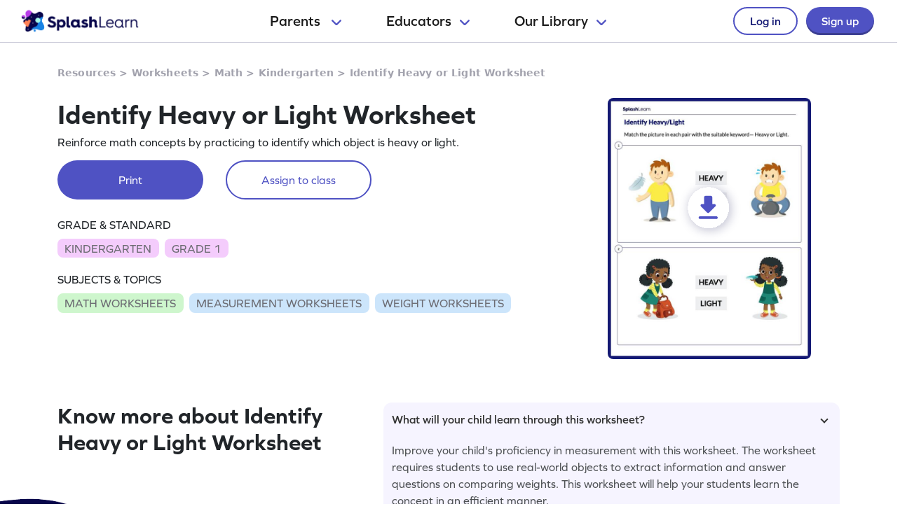

--- FILE ---
content_type: text/html
request_url: https://www.splashlearn.com/s/math-worksheets/identify-heavy-or-light
body_size: 30668
content:
<!doctype html>
<html lang="en">
<head>
    <meta charset="UTF-8">
<meta name="viewport" content="width=device-width, user-scalable=no, initial-scale=1.0, maximum-scale=1.0, minimum-scale=1.0">
<meta http-equiv="X-UA-Compatible" content="ie=edge">
    <link rel="alternate" hreflang="x-default" href="https://www.splashlearn.com/s/math-worksheets/identify-heavy-or-light" />
    <link rel="alternate" hreflang="en-au" href="https://au.splashlearn.com/s/maths-worksheets/identify-heavy-or-light" />
    <link rel="alternate" hreflang="en-us" href="https://www.splashlearn.com/s/math-worksheets/identify-heavy-or-light" />
    <link rel="alternate" hreflang="en-gb" href="https://uk.splashlearn.com/s/maths-worksheets/identify-heavy-or-light" />

<meta property="og:type" content="website" />
    <meta property="og:url" content="https://www.splashlearn.com/s/math-worksheets/identify-heavy-or-light" />
    <meta property="og:title" content="Identify Heavy or Light - Math Worksheets - SplashLearn" />
        <meta property="og:description" content="Improve your child's proficiency in measurement with this worksheet. The worksheet requires students to use real-world objects to extract information and answer questions on comparing weights. This worksheet will help your students learn the concept in an efficient manner." />
<meta property="og:image" content="https://cdn.splashmath.com/cms_assets/images/fb-twitter-logo-c3a172b17920ab4f99dc.jpg" />
<meta name="twitter:card" content="summary_large_image">
<meta name="twitter:site" content="@SplashLearn">
<meta name="twitter:title" content="Identify Heavy or Light - Math Worksheets - SplashLearn" />
    <meta name="twitter:description" content="Improve your child's proficiency in measurement with this worksheet. The worksheet requires students to use real-world objects to extract information and answer questions on comparing weights. This worksheet will help your students learn the concept in an efficient manner.">
<meta name="twitter:image:src" content="https://cdn.splashmath.com/cms_assets/images/fb-twitter-logo-c3a172b17920ab4f99dc.jpg" >
<meta name="twitter:app:name:ipad" content="SplashLearn - Pre-K to Grade 5 App">
<meta name="twitter:app:url:ipad" content="smunol://">
<meta name="twitter:app:id:ipad" content="672658828">



    <link rel="canonical" href="https://www.splashlearn.com/s/math-worksheets/identify-heavy-or-light">
<title>Identify Heavy or Light - Math Worksheets - SplashLearn</title>
<meta content="Improve your child's proficiency in measurement with this worksheet. The worksheet requires students to use real-world objects to extract information and answer questions on comparing weights. This worksheet will help your students learn the concept in an efficient manner." name="description">

<link rel="stylesheet" href="https://use.typekit.net/etw1ecj.css">
<link rel="stylesheet" href="https://cdn.splashmath.com/cms_assets/playable-3f6c7b23c7cc023ffc99.css" >

    <script src="https://cdn.splashmath.com/assets/logged_out/header/header.js"></script>
</head>
<body>

<script type="application/ld+json">
        {
            "@context": "https://schema.org/",
            "@type": "BreadcrumbList",
            "itemListElement":
            [
                    {
                        "@type": "ListItem",
                        "position": 1,
                        "item":
                        {
                            "@id": "https://www.splashlearn.com/resources",
                            "name": "Resources"
                        }
                    },
                    {
                        "@type": "ListItem",
                        "position": 2,
                        "item":
                        {
                            "@id": "https://www.splashlearn.com/worksheets",
                            "name": "Worksheets"
                        }
                    },
                    {
                        "@type": "ListItem",
                        "position": 3,
                        "item":
                        {
                            "@id": "https://www.splashlearn.com/math-worksheets",
                            "name": "Math"
                        }
                    },
                    {
                        "@type": "ListItem",
                        "position": 4,
                        "item":
                        {
                            "@id": "https://www.splashlearn.com/math-worksheets-for-kindergarteners",
                            "name": "Kindergarten"
                        }
                    },
                    {
                        "@type": "ListItem",
                        "position": 5,
                        "item":
                        {
                        "@id": "https://www.splashlearn.com/s/math-worksheets/identify-heavy-or-light",
                        "name": "Identify Heavy or Light Worksheet"
                        }
                    }
            ]
        }
</script>



    <script type="application/ld+json">
        {
            "@context": "https://schema.org",
            "@type": "Organization",
            "name": "SplashLearn",
            "url": "https://www.splashlearn.com",
            "logo": {
                "@type": "ImageObject",
                "url": "https://cdn.splashmath.com/logo/splashlearn_logo_withbrandmark.jpg",
                "width": 600,
                "height": 60
            },
            "contactPoint": [{
                "@type": "ContactPoint",
                "contactType": "customer support",
                "telephone": "+91 124 452 5054",
                "areaServed": "Global",
                "availableLanguage": ["English"]
            }, {
                "@type": "ContactPoint",
                "contactType": "technical support",
                "email": "support@splashlearn.com",
                "areaServed": "Global",
                "availableLanguage": ["English"]
            }],
            "sameAs": [
                "https://www.facebook.com/splashlearnofficial/",
                "https://www.twitter.com/splashlearn",
                "https://www.linkedin.com/company/studypad/",
                "https://www.instagram.com/splashlearn/",
                "https://www.youtube.com/c/Splashlearn"
            ]
        }
    </script>


    <script type="application/ld+json">
        {
            "@context": "https://schema.org",
            "@type": "WebSite",
            "url": "https://www.splashlearn.com",
            "name": "SplashLearn",
            "description": "SplashLearn offers a variety of interactive math and reading games, engaging worksheets, and teacher-friendly lesson plans, making it a go-to resource for kids, teachers, and parents, perfect for making learning fun and teaching effective!"
        }
    </script>

    <script type="application/ld+json">
    {
      "@context": "https://schema.org/",
      "@type": "FAQPage",
      "mainEntity": [
        {
          "@type": "Question",
          "name": "What will your child learn through this worksheet?",
          "acceptedAnswer": {
            "@type": "Answer",
            "text": "Improve your child's proficiency in measurement with this worksheet. The worksheet requires students to use real-world objects to extract information and answer questions on comparing weights. This worksheet will help your students learn the concept in an efficient manner."
          }
        }
      ]
    }
    </script>

            <script type="application/ld+json">
                {
                    "@context": "https://schema.org",
                    "@type": "ItemList",
                    "name": "Explore Amazing Worksheets on Comparing Weights",
                    "description": "Improve your child's proficiency in measurement with this worksheet. The worksheet requires students to use real-world objects to extract information and answer questions on comparing weights. This worksheet will help your students learn the concept in an efficient manner.",
                    "itemListElement": [
                            {
                                "@type": "ListItem",
                                "position": "1",
                                "url": "https://www.splashlearn.com/s/math-worksheets/compare-and-order-objects-based-on-their-weight"
                            },
                            {
                                "@type": "ListItem",
                                "position": "2",
                                "url": "https://www.splashlearn.com/s/math-worksheets/identify-heavy-or-light"
                            },
                            {
                                "@type": "ListItem",
                                "position": "3",
                                "url": "https://www.splashlearn.com/s/math-worksheets/which-object-is-heavier"
                            },
                            {
                                "@type": "ListItem",
                                "position": "4",
                                "url": "https://www.splashlearn.com/s/math-worksheets/which-object-is-lighter"
                            },
                            {
                                "@type": "ListItem",
                                "position": "5",
                                "url": "https://www.splashlearn.com/s/math-worksheets/which-one-is-heavier"
                            },
                            {
                                "@type": "ListItem",
                                "position": "6",
                                "url": "https://www.splashlearn.com/s/math-worksheets/which-one-is-lighter"
                            },
                            {
                                "@type": "ListItem",
                                "position": "7",
                                "url": "https://www.splashlearn.com/s/math-worksheets/comparing-weights-of-objects"
                            },
                            {
                                "@type": "ListItem",
                                "position": "8",
                                "url": "https://www.splashlearn.com/s/math-worksheets/compare-weights-of-objects-worksheet"
                            },
                            {
                                "@type": "ListItem",
                                "position": "9",
                                "url": "https://www.splashlearn.com/s/math-worksheets/choose-the-heavier-item"
                            },
                            {
                                "@type": "ListItem",
                                "position": "10",
                                "url": "https://www.splashlearn.com/s/math-worksheets/find-how-much-heavier"
                            }
                    ]
                }
            </script>

            <script type="application/ld+json">
                {
                    "@context": "https://schema.org",
                    "@type": "ItemList",
                    "name": "Discover Fun Worksheets on Weight",
                    "description": "Improve your child's proficiency in measurement with this worksheet. The worksheet requires students to use real-world objects to extract information and answer questions on comparing weights. This worksheet will help your students learn the concept in an efficient manner.",
                    "itemListElement": [
                            {
                                "@type": "ListItem",
                                "position": "1",
                                "url": "https://www.splashlearn.com/s/math-worksheets/read-the-table-to-compare-length"
                            },
                            {
                                "@type": "ListItem",
                                "position": "2",
                                "url": "https://www.splashlearn.com/s/math-worksheets/read-the-ruler-to-compare-length-in-inches"
                            },
                            {
                                "@type": "ListItem",
                                "position": "3",
                                "url": "https://www.splashlearn.com/s/math-worksheets/compare-and-order-objects-based-on-their-height"
                            },
                            {
                                "@type": "ListItem",
                                "position": "4",
                                "url": "https://www.splashlearn.com/s/math-worksheets/identify-taller-or-shorter"
                            },
                            {
                                "@type": "ListItem",
                                "position": "5",
                                "url": "https://www.splashlearn.com/s/math-worksheets/identify-the-tallest-and-the-shortest"
                            },
                            {
                                "@type": "ListItem",
                                "position": "6",
                                "url": "https://www.splashlearn.com/s/math-worksheets/read-the-table-to-compare-height"
                            },
                            {
                                "@type": "ListItem",
                                "position": "7",
                                "url": "https://www.splashlearn.com/s/math-worksheets/which-one-is-longer"
                            },
                            {
                                "@type": "ListItem",
                                "position": "8",
                                "url": "https://www.splashlearn.com/s/math-worksheets/which-one-is-shorter"
                            },
                            {
                                "@type": "ListItem",
                                "position": "9",
                                "url": "https://www.splashlearn.com/s/math-worksheets/compare-lengths-of-objects"
                            },
                            {
                                "@type": "ListItem",
                                "position": "10",
                                "url": "https://www.splashlearn.com/s/math-worksheets/draw-longer-and-shorter-objects"
                            },
                            {
                                "@type": "ListItem",
                                "position": "11",
                                "url": "https://www.splashlearn.com/s/math-worksheets/recognize-the-longer-object"
                            },
                            {
                                "@type": "ListItem",
                                "position": "12",
                                "url": "https://www.splashlearn.com/s/math-worksheets/comparing-length"
                            },
                            {
                                "@type": "ListItem",
                                "position": "13",
                                "url": "https://www.splashlearn.com/s/math-worksheets/ordering-by-length"
                            },
                            {
                                "@type": "ListItem",
                                "position": "14",
                                "url": "https://www.splashlearn.com/s/math-worksheets/recognize-shorter-or-longer"
                            },
                            {
                                "@type": "ListItem",
                                "position": "15",
                                "url": "https://www.splashlearn.com/s/math-worksheets/compare-paths"
                            }
                    ]
                }
            </script>

            <script type="application/ld+json">
                {
                    "@context": "https://schema.org",
                    "@type": "ItemList",
                    "name": "Find Engaging Worksheets on Measurement",
                    "description": "Improve your child's proficiency in measurement with this worksheet. The worksheet requires students to use real-world objects to extract information and answer questions on comparing weights. This worksheet will help your students learn the concept in an efficient manner.",
                    "itemListElement": [
                            {
                                "@type": "ListItem",
                                "position": "1",
                                "url": "https://www.splashlearn.com/s/math-worksheets/which-one-is-taller"
                            },
                            {
                                "@type": "ListItem",
                                "position": "2",
                                "url": "https://www.splashlearn.com/s/math-worksheets/which-object-is-taller"
                            },
                            {
                                "@type": "ListItem",
                                "position": "3",
                                "url": "https://www.splashlearn.com/s/math-worksheets/which-object-is-shorter"
                            },
                            {
                                "@type": "ListItem",
                                "position": "4",
                                "url": "https://www.splashlearn.com/s/math-worksheets/comparing-heights-of-objects"
                            },
                            {
                                "@type": "ListItem",
                                "position": "5",
                                "url": "https://www.splashlearn.com/s/math-worksheets/compare-heights"
                            },
                            {
                                "@type": "ListItem",
                                "position": "6",
                                "url": "https://www.splashlearn.com/s/math-worksheets/draw-taller-and-shorter-objects"
                            },
                            {
                                "@type": "ListItem",
                                "position": "7",
                                "url": "https://www.splashlearn.com/s/math-worksheets/empty-or-full-worksheet"
                            },
                            {
                                "@type": "ListItem",
                                "position": "8",
                                "url": "https://www.splashlearn.com/s/math-worksheets/which-object-has-more-capacity"
                            },
                            {
                                "@type": "ListItem",
                                "position": "9",
                                "url": "https://www.splashlearn.com/s/math-worksheets/which-object-has-less-capacity"
                            },
                            {
                                "@type": "ListItem",
                                "position": "10",
                                "url": "https://www.splashlearn.com/s/math-worksheets/measure-capacity-of-objects"
                            },
                            {
                                "@type": "ListItem",
                                "position": "11",
                                "url": "https://www.splashlearn.com/s/math-worksheets/measure-and-compare-capacity-of-objects"
                            },
                            {
                                "@type": "ListItem",
                                "position": "12",
                                "url": "https://www.splashlearn.com/s/math-worksheets/comparing-capacities"
                            },
                            {
                                "@type": "ListItem",
                                "position": "13",
                                "url": "https://www.splashlearn.com/s/math-worksheets/estimate-length-using-objects"
                            },
                            {
                                "@type": "ListItem",
                                "position": "14",
                                "url": "https://www.splashlearn.com/s/math-worksheets/estimate-length-using-tiles"
                            },
                            {
                                "@type": "ListItem",
                                "position": "15",
                                "url": "https://www.splashlearn.com/s/math-worksheets/solve-word-problems-on-measurement"
                            }
                    ]
                }
            </script>


<div class="header-wrapper-v2">
    <div class="header-container-dweb">
        <a class="splashlearn-logo js-track-gtm-click" data-eventinfo="logo" data-eventname="clicked_navigation_logo"
            data-label="/" href="/" onclick="sendEventToGtm('clicked_navigation_logo', 'logo', '/')"><img
                alt="SplashLearn Logo" class="splashlearn-logo-img"
                src="https://cdn.splashmath.com/assets/home/v5/logo-a26c535e83d56f82115a35713fd8c41179a928c83b9cef3bac76e9dc28c27c02.png"></a>
        <div class="nav-items-wrapper-dweb" id="nav-items">
            <div class="nav-link-dweb" id="parents">
                <a id="link-parents" onclick="linkClickHandler(event, parents)">
                    Parents
                    <img alt="Chevron down" class="chevron-down"
                        src="https://cdn.splashmath.com/assets/home/v5/chevron-down-b79420fa977804bd61f4bf84f2e0fe100008b5b82b29b6d25493b63b6d6329de.svg">
                </a>
                <div class="nav-item-dropdown-layover">
                    <div class="nav-item-dropdown">
                        <div class="category-wrapper align-center divide-4 extra-padding-bottom">
                            <div class="category-type">
                                <div class="category-heading-wrapper">
                                    <img alt="graduation-cap-icon" class="icon"
                                        src="https://cdn.splashmath.com/assets/home/v5/graduation-cap-icon-3b600937e7d971b772c266139b40d06d1a1a2658bcdcd045b320cc673801bb73.svg">
                                    <div class="heading">Explore by Grade</div>
                                </div>
                                <div class="category-links"><a class="js-track-gtm-click"
                                        data-eventinfo="Preschool (Age 2-5)" data-eventname="clicked_navigation_parents"
                                        data-label="https://www.splashlearn.com/preschoolers"
                                        href="https://www.splashlearn.com/preschoolers"
                                        onclick="sendEventToGtm('clicked_navigation_parents', 'Preschool (Age 2-5)', 'https://www.splashlearn.com/preschoolers')">Preschool
                                        (Age 2-5)</a><a class="js-track-gtm-click" data-eventinfo="Kindergarten"
                                        data-eventname="clicked_navigation_parents"
                                        data-label="https://www.splashlearn.com/kindergarteners"
                                        href="https://www.splashlearn.com/kindergarteners"
                                        onclick="sendEventToGtm('clicked_navigation_parents', 'Kindergarten', 'https://www.splashlearn.com/kindergarteners')">Kindergarten</a><a
                                        class="js-track-gtm-click" data-eventinfo="Grade 1"
                                        data-eventname="clicked_navigation_parents"
                                        data-label="https://www.splashlearn.com/1st-graders"
                                        href="https://www.splashlearn.com/1st-graders"
                                        onclick="sendEventToGtm('clicked_navigation_parents', 'Grade 1', 'https://www.splashlearn.com/1st-graders')">Grade
                                        1</a><a class="js-track-gtm-click" data-eventinfo="Grade 2"
                                        data-eventname="clicked_navigation_parents"
                                        data-label="https://www.splashlearn.com/2nd-graders"
                                        href="https://www.splashlearn.com/2nd-graders"
                                        onclick="sendEventToGtm('clicked_navigation_parents', 'Grade 2', 'https://www.splashlearn.com/2nd-graders')">Grade
                                        2</a><a class="js-track-gtm-click" data-eventinfo="Grade 3"
                                        data-eventname="clicked_navigation_parents"
                                        data-label="https://www.splashlearn.com/3rd-graders"
                                        href="https://www.splashlearn.com/3rd-graders"
                                        onclick="sendEventToGtm('clicked_navigation_parents', 'Grade 3', 'https://www.splashlearn.com/3rd-graders')">Grade
                                        3</a><a class="js-track-gtm-click" data-eventinfo="Grade 4"
                                        data-eventname="clicked_navigation_parents"
                                        data-label="https://www.splashlearn.com/4th-graders"
                                        href="https://www.splashlearn.com/4th-graders"
                                        onclick="sendEventToGtm('clicked_navigation_parents', 'Grade 4', 'https://www.splashlearn.com/4th-graders')">Grade
                                        4</a><a class="js-track-gtm-click" data-eventinfo="Grade 5"
                                        data-eventname="clicked_navigation_parents"
                                        data-label="https://www.splashlearn.com/5th-graders"
                                        href="https://www.splashlearn.com/5th-graders"
                                        onclick="sendEventToGtm('clicked_navigation_parents', 'Grade 5', 'https://www.splashlearn.com/5th-graders')">Grade
                                        5</a>
                                </div>
                            </div>
                            <div class="category-type">
                                <div class="category-heading-wrapper">
                                    <img alt="book-icon" class="icon"
                                        src="https://cdn.splashmath.com/assets/home/v5/book-icon-611ae05ed0e72bf93e783ad94499d86237ca75d562f772b8c48db2298922b9e8.svg">
                                    <div class="heading">Explore by Subject</div>
                                </div>
                                <div class="category-links"><a class="js-track-gtm-click" data-eventinfo="Math Program"
                                        data-eventname="clicked_navigation_parents"
                                        data-label="https://www.splashlearn.com/math"
                                        href="https://www.splashlearn.com/math"
                                        onclick="sendEventToGtm('clicked_navigation_parents', 'Math Program', 'https://www.splashlearn.com/math')">Math
                                        Program</a><a class="js-track-gtm-click" data-eventinfo="English Program"
                                        data-eventname="clicked_navigation_parents"
                                        data-label="https://www.splashlearn.com/ela"
                                        href="https://www.splashlearn.com/ela"
                                        onclick="sendEventToGtm('clicked_navigation_parents', 'English Program', 'https://www.splashlearn.com/ela')">English
                                        Program</a>
                                </div>
                            </div>
                            <div class="category-type">
                                <div class="category-heading-wrapper">
                                    <img alt="multiple-stars-icon" class="icon"
                                        src="https://cdn.splashmath.com/assets/home/v5/multiple-stars-icon-a21c4c83b945a56e8ada51a5a197187d522da4c448fdb2da82ff7c6903971cec.svg">
                                    <div class="heading">More Programs</div>
                                </div>
                                <div class="category-links"><a class="js-track-gtm-click"
                                        data-eventinfo="Homeschool Program" data-eventname="clicked_navigation_parents"
                                        data-label="https://www.splashlearn.com/homeschool-program"
                                        href="https://www.splashlearn.com/homeschool-program"
                                        onclick="sendEventToGtm('clicked_navigation_parents', 'Homeschool Program', 'https://www.splashlearn.com/homeschool-program')">Homeschool
                                        Program</a><a class="js-track-gtm-click" data-eventinfo="Summer Program"
                                        data-eventname="clicked_navigation_parents"
                                        data-label="https://games.splashlearn.com/summer-games"
                                        href="https://games.splashlearn.com/summer-games"
                                        onclick="sendEventToGtm('clicked_navigation_parents', 'Summer Program', 'https://games.splashlearn.com/summer-games')">Summer
                                        Program</a><a class="js-track-gtm-click" data-eventinfo="Monthly Mash-up"
                                        data-eventname="clicked_navigation_parents"
                                        data-label="https://crmlp.splashlearn.com/live-class"
                                        href="https://crmlp.splashlearn.com/live-class"
                                        onclick="sendEventToGtm('clicked_navigation_parents', 'Monthly Mash-up', 'https://crmlp.splashlearn.com/live-class')">Monthly
                                        Mash-up</a>
                                </div>
                            </div>
                            <div class="category-type">
                                <div class="category-heading-wrapper">
                                    <img alt="link-chain-icon" class="icon"
                                        src="https://cdn.splashmath.com/assets/home/v5/link-chain-icon-48e8cae193ba7d00795ad6082b480c684a6d50f850ea19d06d5fb1aee478101d.svg">
                                    <div class="heading">Helpful Links</div>
                                </div>
                                <div class="category-links"><a class="js-track-gtm-click"
                                        data-eventinfo="Parenting Blog" data-eventname="clicked_navigation_parents"
                                        data-label="https://www.splashlearn.com/blog/parents-resources/"
                                        href="https://www.splashlearn.com/blog/parents-resources/"
                                        onclick="sendEventToGtm('clicked_navigation_parents', 'Parenting Blog', 'https://www.splashlearn.com/blog/parents-resources/')">Parenting
                                        Blog</a><a class="js-track-gtm-click" data-eventinfo="Success Stories"
                                        data-eventname="clicked_navigation_parents"
                                        data-label="https://www.splashlearn.com/success-stories#parent-cs"
                                        href="https://www.splashlearn.com/success-stories#parent-cs"
                                        onclick="sendEventToGtm('clicked_navigation_parents', 'Success Stories', 'https://www.splashlearn.com/success-stories#parent-cs')">Success
                                        Stories</a><a class="js-track-gtm-click" data-eventinfo="Support"
                                        data-eventname="clicked_navigation_parents"
                                        data-label="https://support.splashlearn.com/hc/en-us"
                                        href="https://support.splashlearn.com/hc/en-us"
                                        onclick="sendEventToGtm('clicked_navigation_parents', 'Support', 'https://support.splashlearn.com/hc/en-us')">Support</a><a
                                        class="js-track-gtm-click" data-eventinfo="Gifting"
                                        data-eventname="clicked_navigation_parents"
                                        data-label="https://crmlp.splashlearn.com/gift"
                                        href="https://crmlp.splashlearn.com/gift"
                                        onclick="sendEventToGtm('clicked_navigation_parents', 'Gifting', 'https://crmlp.splashlearn.com/gift')">Gifting</a>
                                </div>
                            </div>
                            <div class="footer-section">
                                <div class="text">Also available on<img alt="" class="icon"
                                        src="https://cdn.splashmath.com/assets/home/v5/apple-logo-e89e10719ec6dbd376d76bda9d338e4999b686f4ba1a72f0557f2291d9e8412e.svg"><img
                                        alt="" class="icon"
                                        src="https://cdn.splashmath.com/assets/home/v5/google-play-logo-ab5922bba355bacb9276745391696e22bf7d6244ecd457d9e71b1415d912ea6f.svg">
                                </div>
                                <div class="download-btns">
                                    <a class="js-track-gtm-click" data-eventinfo="app_store_icon"
                                        data-eventname="clicked_navigation_parents"
                                        data-label="https://apps.apple.com/us/app/splashlearn-kids-learning-app/id672658828"
                                        href="https://apps.apple.com/us/app/splashlearn-kids-learning-app/id672658828"
                                        onclick="sendEventToGtm('clicked_navigation_parents', 'app_store_icon', 'https://apps.apple.com/us/app/splashlearn-kids-learning-app/id672658828')"><img
                                            alt="app store" class="icon"
                                            src="https://cdn.splashmath.com/assets/home/v5/app-store-c8389de3b839f3bb3ba31f619e6600121ec8e816ae1df8b35ff09dac458d9e79.svg">
                                    </a>
                                    <a class="js-track-gtm-click" data-eventinfo="google_play_icon"
                                        data-eventname="clicked_navigation_parents"
                                        data-label="https://play.google.com/store/apps/details?id=com.splash.kids.education.learning.games.free.multiplication.reading.math.grade.app.splashmath&hl=en&gl=US"
                                        href="https://play.google.com/store/apps/details?id=com.splash.kids.education.learning.games.free.multiplication.reading.math.grade.app.splashmath&hl=en&gl=US"
                                        onclick="sendEventToGtm('clicked_navigation_parents', 'google_play_icon', 'https://play.google.com/store/apps/details?id=com.splash.kids.education.learning.games.free.multiplication.reading.math.grade.app.splashmath&hl=en&gl=US')"><img
                                            alt="play store" class="icon"
                                            src="https://cdn.splashmath.com/assets/home/v5/play-store-bd264b12b37c7969554a2e3ebfbe5d58b21d72fab71ff42bf24b33dd704c6043.svg">
                                    </a>
                                </div>
                            </div>
                        </div>
                    </div>
                </div>
            </div>
            <div class="nav-link-dweb" id="educators">
                <a id="link-educators" onclick="linkClickHandler(event, educators)">Educators<img alt="Chevron down"
                        class="chevron-down"
                        src="https://cdn.splashmath.com/assets/home/v5/chevron-down-b79420fa977804bd61f4bf84f2e0fe100008b5b82b29b6d25493b63b6d6329de.svg"></a>
                <div class="nav-item-dropdown-layover">
                    <div class="nav-item-dropdown">
                        <div class="category-wrapper align-center divide-4">
                            <div class="category-type">
                                <div class="category-heading-wrapper">
                                    <img alt="graduation-cap-icon" class="icon"
                                        src="https://cdn.splashmath.com/assets/home/v5/graduation-cap-icon-3b600937e7d971b772c266139b40d06d1a1a2658bcdcd045b320cc673801bb73.svg">
                                    <div class="heading">Teach with us</div>
                                </div>
                                <div class="category-links"><a class="js-track-gtm-click" data-eventinfo="For Teachers"
                                        data-eventname="clicked_navigation_educators"
                                        data-label="https://www.splashlearn.com/features/teachers"
                                        href="https://www.splashlearn.com/features/teachers"
                                        onclick="sendEventToGtm('clicked_navigation_educators', 'For Teachers', 'https://www.splashlearn.com/features/teachers')">For Teachers</a><a
                                        class="js-track-gtm-click" data-eventinfo="For Schools and Districts"
                                        data-eventname="clicked_navigation_educators"
                                        data-label="https://www.splashlearn.com/administrators"
                                        href="https://www.splashlearn.com/administrators"
                                        onclick="sendEventToGtm('clicked_navigation_educators', 'For Schools and Districts', 'https://www.splashlearn.com/administrators')">For Schools and Districts
                                        </a><a class="js-track-gtm-click" data-eventinfo="Data Protection Addendum"
                                        data-eventname="clicked_navigation_educators"
                                        data-label="https://www.splashlearn.com/administrators/data-privacy-agreements"
                                        href="https://www.splashlearn.com/administrators/data-privacy-agreements"
                                        onclick="sendEventToGtm('clicked_navigation_educators', 'Data Protection Addendum', 'https://www.splashlearn.com/administrators/data-privacy-agreements')">Data Protection Addendum
                                        </a>
                                </div>
                            </div>
                            <div class="category-type">
                                <div class="category-heading-wrapper">
                                    <img alt="book-icon" class="icon"
                                        src="https://cdn.splashmath.com/assets/home/v5/book-icon-611ae05ed0e72bf93e783ad94499d86237ca75d562f772b8c48db2298922b9e8.svg">
                                    <div class="heading">Impact</div>
                                </div>
                                <div class="category-links"><a class="js-track-gtm-click" data-eventinfo="Success Stories"
                                        data-eventname="clicked_navigation_educators"
                                        data-label="https://www.splashlearn.com/success-stories"
                                        href="https://www.splashlearn.com/success-stories"
                                        onclick="sendEventToGtm('clicked_navigation_educators', 'Success Stories', 'https://www.splashlearn.com/success-stories')">Success Stories
                                        </a>
                                </div>
                            </div>
                            <div class="category-type">
                                <div class="category-heading-wrapper">
                                    <img alt="multiple-stars-icon" class="icon"
                                        src="https://cdn.splashmath.com/assets/home/v5/multiple-stars-icon-a21c4c83b945a56e8ada51a5a197187d522da4c448fdb2da82ff7c6903971cec.svg">
                                    <div class="heading">Resources</div>
                                </div>
                                <div class="category-links">
                                    <a class="js-track-gtm-click" data-eventinfo="Lesson Plans"
                                        data-eventname="clicked_navigation_educators"
                                        data-label="https://www.splashlearn.com/lesson-plans"
                                        href="https://www.splashlearn.com/lesson-plans"
                                        onclick="sendEventToGtm('clicked_navigation_educators', 'Lesson Plans', 'https://www.splashlearn.com/lesson-plans')">Lesson Plans
                                    </a>
                                    <a class="js-track-gtm-click" data-eventinfo="Classroom Tools"
                                        data-eventname="clicked_navigation_educators"
                                        data-label="https://www.splashlearn.com/tools/"
                                        href="https://www.splashlearn.com/tools/"
                                        onclick="sendEventToGtm('clicked_navigation_educators', 'Classroom Tools', 'https://www.splashlearn.com/tools/')">Classroom Tools
                                    </a>
                                    <a class="js-track-gtm-click" data-eventinfo="Teacher Blog"
                                        data-eventname="clicked_navigation_educators"
                                        data-label="https://www.splashlearn.com/blog/teaching-resources/"
                                        href="https://www.splashlearn.com/blog/teaching-resources/"
                                        onclick="sendEventToGtm('clicked_navigation_educators', 'Teacher Blog', 'https://www.splashlearn.com/blog/teaching-resources/')">
                                        Teacher Blog
                                    </a>
                                    <a class="js-track-gtm-click" data-eventinfo="Help & Support"
                                        data-eventname="clicked_navigation_educators"
                                        data-label="https://support.splashlearn.com/hc/en-us"
                                        href="https://support.splashlearn.com/hc/en-us"
                                        onclick="sendEventToGtm('clicked_navigation_educators', 'Help & Support', 'https://support.splashlearn.com/hc/en-us')">
                                        Help & Support
                                    </a>
                                </div>
                            </div>
                            <div class="category-type">
                                <div class="category-heading-wrapper">
                                    <img alt="link-chain-icon" class="icon"
                                        src="https://cdn.splashmath.com/assets/home/v5/link-chain-icon-48e8cae193ba7d00795ad6082b480c684a6d50f850ea19d06d5fb1aee478101d.svg">
                                    <div class="heading">More Programs</div>
                                </div>
                                <div class="category-links">
                                    <a class="js-track-gtm-click" data-eventinfo="SpringBoard"
                                        data-eventname="clicked_navigation_educators"
                                        data-label="https://www.splashlearn.com/springboard/teachers"
                                        href="https://www.splashlearn.com/springboard/teachers"
                                        onclick="sendEventToGtm('clicked_navigation_educators', 'SpringBoard', 'https://www.splashlearn.com/springboard/teachers')">
                                        SpringBoard
                                    </a>
                                    <a
                                        class="js-track-gtm-click" data-eventinfo="Summer Learning"
                                        data-eventname="clicked_navigation_educators"
                                        data-label="https://games.splashlearn.com/summer-games"
                                        href="https://games.splashlearn.com/summer-games"
                                        onclick="sendEventToGtm('clicked_navigation_educators', 'Summer Learning', 'https://games.splashlearn.com/summer-games')">Summer Learning</a>
                                </div>
                            </div>
                        </div>
                    </div>
                </div>
            </div>
            <div class="nav-link-dweb" id="library">
                <a id="link-library" onclick="linkClickHandler(event, library)">Our
                    Library<img alt="Chevron down" class="chevron-down"
                        src="https://cdn.splashmath.com/assets/home/v5/chevron-down-b79420fa977804bd61f4bf84f2e0fe100008b5b82b29b6d25493b63b6d6329de.svg"></a>
                <div class="nav-item-dropdown-layover">
                    <div class="nav-item-dropdown">
                        <div class="inner-dropdown-nav">
                            <div class="inner-nav-item active" id="inner-nav-element-All"
                                style="color: rgb(79, 82, 195); background: rgb(255, 255, 255); padding: 10px 12px 10px 24px; border-radius: 8px 0px 0px 8px;">
                                All
                                <div class="inner-nav-item-content" style="display: block;">
                                    <div class="category-wrapper divide-3">
                                        <div class="category-type">
                                            <div class="category-heading-wrapper">
                                                <img alt="graduation-cap-icon" class="icon"
                                                    src="https://cdn.splashmath.com/assets/home/v5/graduation-cap-icon-3b600937e7d971b772c266139b40d06d1a1a2658bcdcd045b320cc673801bb73.svg">
                                                <div class="heading">By Grade</div>
                                            </div>
                                            <div class="category-links"><a class="js-track-gtm-click"
                                                    data-eventinfo="Preschool"
                                                    data-eventname="clicked_navigation_library"
                                                    data-label="https://www.splashlearn.com/preschoolers"
                                                    href="https://www.splashlearn.com/preschoolers"
                                                    onclick="sendEventToGtm('clicked_navigation_library', 'Preschool', 'https://www.splashlearn.com/preschoolers')">Preschool</a><a
                                                    class="js-track-gtm-click" data-eventinfo="Kindergarten"
                                                    data-eventname="clicked_navigation_library"
                                                    data-label="https://www.splashlearn.com/kindergarteners"
                                                    href="https://www.splashlearn.com/kindergarteners"
                                                    onclick="sendEventToGtm('clicked_navigation_library', 'Kindergarten', 'https://www.splashlearn.com/kindergarteners')">Kindergarten</a><a
                                                    class="js-track-gtm-click" data-eventinfo="Grade 1"
                                                    data-eventname="clicked_navigation_library"
                                                    data-label="https://www.splashlearn.com/1st-graders"
                                                    href="https://www.splashlearn.com/1st-graders"
                                                    onclick="sendEventToGtm('clicked_navigation_library', 'Grade 1', 'https://www.splashlearn.com/1st-graders')">Grade
                                                    1</a><a class="js-track-gtm-click" data-eventinfo="Grade 2"
                                                    data-eventname="clicked_navigation_library"
                                                    data-label="https://www.splashlearn.com/2nd-graders"
                                                    href="https://www.splashlearn.com/2nd-graders"
                                                    onclick="sendEventToGtm('clicked_navigation_library', 'Grade 2', 'https://www.splashlearn.com/2nd-graders')">Grade
                                                    2</a><a class="js-track-gtm-click" data-eventinfo="Grade 3"
                                                    data-eventname="clicked_navigation_library"
                                                    data-label="https://www.splashlearn.com/3rd-graders"
                                                    href="https://www.splashlearn.com/3rd-graders"
                                                    onclick="sendEventToGtm('clicked_navigation_library', 'Grade 3', 'https://www.splashlearn.com/3rd-graders')">Grade
                                                    3</a><a class="js-track-gtm-click" data-eventinfo="Grade 4"
                                                    data-eventname="clicked_navigation_library"
                                                    data-label="https://www.splashlearn.com/4th-graders"
                                                    href="https://www.splashlearn.com/4th-graders"
                                                    onclick="sendEventToGtm('clicked_navigation_library', 'Grade 4', 'https://www.splashlearn.com/4th-graders')">Grade
                                                    4</a><a class="js-track-gtm-click" data-eventinfo="Grade 5"
                                                    data-eventname="clicked_navigation_library"
                                                    data-label="https://www.splashlearn.com/5th-graders"
                                                    href="https://www.splashlearn.com/5th-graders"
                                                    onclick="sendEventToGtm('clicked_navigation_library', 'Grade 5', 'https://www.splashlearn.com/5th-graders')">Grade
                                                    5</a>
                                            </div>
                                        </div>
                                        <div class="category-type">
                                            <div class="category-heading-wrapper">
                                                <img alt="book-icon" class="icon"
                                                    src="https://cdn.splashmath.com/assets/home/v5/book-icon-611ae05ed0e72bf93e783ad94499d86237ca75d562f772b8c48db2298922b9e8.svg">
                                                <div class="heading">By Subject</div>
                                            </div>
                                            <div class="category-links"><a class="js-track-gtm-click"
                                                    data-eventinfo="Math" data-eventname="clicked_navigation_library"
                                                    data-label="https://www.splashlearn.com/math"
                                                    href="https://www.splashlearn.com/math"
                                                    onclick="sendEventToGtm('clicked_navigation_library', 'Math', 'https://www.splashlearn.com/math')">Math</a><a
                                                    class="js-track-gtm-click" data-eventinfo="English"
                                                    data-eventname="clicked_navigation_library"
                                                    data-label="https://www.splashlearn.com/ela"
                                                    href="https://www.splashlearn.com/ela"
                                                    onclick="sendEventToGtm('clicked_navigation_library', 'English', 'https://www.splashlearn.com/ela')">English</a>
                                            </div>
                                        </div>
                                        <div class="category-type">
                                            <div class="category-heading-wrapper">
                                                <img alt="target-icon" class="icon"
                                                    src="https://cdn.splashmath.com/assets/home/v5/target-icon-9e6c331db666b3fffc5f03a391ca0306d527bbf14ce1c71339bd63e9793baded.svg">
                                                <div class="heading">By Topic</div>
                                            </div>
                                            <div class="category-links"><a class="js-track-gtm-click"
                                                    data-eventinfo="Counting"
                                                    data-eventname="clicked_navigation_library"
                                                    data-label="https://www.splashlearn.com/math/counting"
                                                    href="https://www.splashlearn.com/math/counting"
                                                    onclick="sendEventToGtm('clicked_navigation_library', 'Counting', 'https://www.splashlearn.com/math/counting')">Counting</a><a
                                                    class="js-track-gtm-click" data-eventinfo="Addition"
                                                    data-eventname="clicked_navigation_library"
                                                    data-label="https://www.splashlearn.com/math/addition"
                                                    href="https://www.splashlearn.com/math/addition"
                                                    onclick="sendEventToGtm('clicked_navigation_library', 'Addition', 'https://www.splashlearn.com/math/addition')">Addition</a><a
                                                    class="js-track-gtm-click" data-eventinfo="Subtraction"
                                                    data-eventname="clicked_navigation_library"
                                                    data-label="https://www.splashlearn.com/math/subtraction"
                                                    href="https://www.splashlearn.com/math/subtraction"
                                                    onclick="sendEventToGtm('clicked_navigation_library', 'Subtraction', 'https://www.splashlearn.com/math/subtraction')">Subtraction</a><a
                                                    class="js-track-gtm-click" data-eventinfo="Multiplication"
                                                    data-eventname="clicked_navigation_library"
                                                    data-label="https://www.splashlearn.com/math/multiplication"
                                                    href="https://www.splashlearn.com/math/multiplication"
                                                    onclick="sendEventToGtm('clicked_navigation_library', 'Multiplication', 'https://www.splashlearn.com/math/multiplication')">Multiplication</a><a
                                                    class="js-track-gtm-click" data-eventinfo="Phonics"
                                                    data-eventname="clicked_navigation_library"
                                                    data-label="https://www.splashlearn.com/ela/phonics"
                                                    href="https://www.splashlearn.com/ela/phonics"
                                                    onclick="sendEventToGtm('clicked_navigation_library', 'Phonics', 'https://www.splashlearn.com/ela/phonics')">Phonics</a><a
                                                    class="js-track-gtm-click" data-eventinfo="Alphabet"
                                                    data-eventname="clicked_navigation_library"
                                                    data-label="https://www.splashlearn.com/ela/alphabet"
                                                    href="https://www.splashlearn.com/ela/alphabet"
                                                    onclick="sendEventToGtm('clicked_navigation_library', 'Alphabet', 'https://www.splashlearn.com/ela/alphabet')">Alphabet</a><a
                                                    class="js-track-gtm-click" data-eventinfo="Vowels"
                                                    data-eventname="clicked_navigation_library"
                                                    data-label="https://www.splashlearn.com/ela/vowels"
                                                    href="https://www.splashlearn.com/ela/vowels"
                                                    onclick="sendEventToGtm('clicked_navigation_library', 'Vowels', 'https://www.splashlearn.com/ela/vowels')">Vowels</a>
                                            </div>
                                        </div>
                                        <div class="fixed-right-wrapper">
                                            <img alt="light blue curve" class="image-curve"
                                                src="https://cdn.splashmath.com/assets/home/v5/light-blue-curve-15854a9a2ac7fe6df5f5e724dc3feb0782de04932b53099f90e19703a74be39f.svg">
                                            <div class="text-image-wrapper">
                                                <img alt="library-all" class="image-wrapper"
                                                    src="https://cdn.splashmath.com/assets/logged_out/header/library-all.png">
                                                <div class="main-title">One stop for learning fun!</div>
                                                <div class="subtitle">Games, activities, lessons - it's all here!
                                                </div>
                                                <a class="cta-wrapper js-track-gtm-click" data-eventinfo="Explore All"
                                                    data-eventname="clicked_navigation_library"
                                                    data-label="https://www.splashlearn.com/resources"
                                                    href="https://www.splashlearn.com/resources"
                                                    onclick="sendEventToGtm('clicked_navigation_library', 'Explore All', 'https://www.splashlearn.com/resources')">
                                                    Explore All
                                                    <svg fill="none" height="18" viewbox="0 0 18 18" width="18"
                                                        xmlns="http://www.w3.org/2000/svg">
                                                        <path d="M2 9H15" stroke="#4F52C3" stroke-linecap="round"
                                                            stroke-linejoin="round" stroke-width="2"></path>
                                                        <path d="M10 15L16 8.99999L10 3" stroke="#4F52C3"
                                                            stroke-linecap="round" stroke-linejoin="round"
                                                            stroke-width="2"></path>
                                                    </svg>
                                                </a>
                                            </div>
                                        </div>
                                    </div>
                                </div>
                            </div>
                            <div class="inner-nav-item" id="inner-nav-element-Games">
                                Games
                                <div class="inner-nav-item-content">
                                    <div class="category-wrapper divide-3">
                                        <div class="category-type">
                                            <div class="category-heading-wrapper">
                                                <img alt="graduation-cap-icon" class="icon"
                                                    src="https://cdn.splashmath.com/assets/home/v5/graduation-cap-icon-3b600937e7d971b772c266139b40d06d1a1a2658bcdcd045b320cc673801bb73.svg">
                                                <div class="heading">By Grade</div>
                                            </div>
                                            <div class="category-links"><a class="js-track-gtm-click"
                                                    data-eventinfo="Preschool Games"
                                                    data-eventname="clicked_navigation_library"
                                                    data-label="https://www.splashlearn.com/games-for-preschoolers"
                                                    href="https://www.splashlearn.com/games-for-preschoolers"
                                                    onclick="sendEventToGtm('clicked_navigation_library', 'Preschool Games', 'https://www.splashlearn.com/games-for-preschoolers')">Preschool
                                                    Games</a><a class="js-track-gtm-click"
                                                    data-eventinfo="Kindergarten Games"
                                                    data-eventname="clicked_navigation_library"
                                                    data-label="https://www.splashlearn.com/games-for-kindergarteners"
                                                    href="https://www.splashlearn.com/games-for-kindergarteners"
                                                    onclick="sendEventToGtm('clicked_navigation_library', 'Kindergarten Games', 'https://www.splashlearn.com/games-for-kindergarteners')">Kindergarten
                                                    Games</a><a class="js-track-gtm-click"
                                                    data-eventinfo="Grade 1 Games"
                                                    data-eventname="clicked_navigation_library"
                                                    data-label="https://www.splashlearn.com/games-for-1st-graders"
                                                    href="https://www.splashlearn.com/games-for-1st-graders"
                                                    onclick="sendEventToGtm('clicked_navigation_library', 'Grade 1 Games', 'https://www.splashlearn.com/games-for-1st-graders')">Grade
                                                    1 Games</a><a class="js-track-gtm-click"
                                                    data-eventinfo="Grade 2 Games"
                                                    data-eventname="clicked_navigation_library"
                                                    data-label="https://www.splashlearn.com/games-for-2nd-graders"
                                                    href="https://www.splashlearn.com/games-for-2nd-graders"
                                                    onclick="sendEventToGtm('clicked_navigation_library', 'Grade 2 Games', 'https://www.splashlearn.com/games-for-2nd-graders')">Grade
                                                    2 Games</a><a class="js-track-gtm-click"
                                                    data-eventinfo="Grade 3 Games"
                                                    data-eventname="clicked_navigation_library"
                                                    data-label="https://www.splashlearn.com/games-for-3rd-graders"
                                                    href="https://www.splashlearn.com/games-for-3rd-graders"
                                                    onclick="sendEventToGtm('clicked_navigation_library', 'Grade 3 Games', 'https://www.splashlearn.com/games-for-3rd-graders')">Grade
                                                    3 Games</a><a class="js-track-gtm-click"
                                                    data-eventinfo="Grade 4 Games"
                                                    data-eventname="clicked_navigation_library"
                                                    data-label="https://www.splashlearn.com/games-for-4th-graders"
                                                    href="https://www.splashlearn.com/games-for-4th-graders"
                                                    onclick="sendEventToGtm('clicked_navigation_library', 'Grade 4 Games', 'https://www.splashlearn.com/games-for-4th-graders')">Grade
                                                    4 Games</a><a class="js-track-gtm-click"
                                                    data-eventinfo="Grade 5 Games"
                                                    data-eventname="clicked_navigation_library"
                                                    data-label="https://www.splashlearn.com/games-for-5th-graders"
                                                    href="https://www.splashlearn.com/games-for-5th-graders"
                                                    onclick="sendEventToGtm('clicked_navigation_library', 'Grade 5 Games', 'https://www.splashlearn.com/games-for-5th-graders')">Grade
                                                    5 Games</a>
                                            </div>
                                        </div>
                                        <div class="category-type">
                                            <div class="category-heading-wrapper">
                                                <img alt="book-icon" class="icon"
                                                    src="https://cdn.splashmath.com/assets/home/v5/book-icon-611ae05ed0e72bf93e783ad94499d86237ca75d562f772b8c48db2298922b9e8.svg">
                                                <div class="heading">By Subject</div>
                                            </div>
                                            <div class="category-links"><a class="js-track-gtm-click"
                                                    data-eventinfo="Math Games"
                                                    data-eventname="clicked_navigation_library"
                                                    data-label="https://www.splashlearn.com/math-games"
                                                    href="https://www.splashlearn.com/math-games"
                                                    onclick="sendEventToGtm('clicked_navigation_library', 'Math Games', 'https://www.splashlearn.com/math-games')">Math
                                                    Games</a><a class="js-track-gtm-click"
                                                    data-eventinfo="Reading Games"
                                                    data-eventname="clicked_navigation_library"
                                                    data-label="https://www.splashlearn.com/ela/reading-games"
                                                    href="https://www.splashlearn.com/ela/reading-games"
                                                    onclick="sendEventToGtm('clicked_navigation_library', 'Reading Games', 'https://www.splashlearn.com/ela/reading-games')">Reading
                                                    Games</a><a class="js-track-gtm-click"
                                                    data-eventinfo="Art and Creativity Games"
                                                    data-eventname="clicked_navigation_library"
                                                    data-label="https://www.splashlearn.com/games/art-creativity"
                                                    href="https://www.splashlearn.com/games/art-creativity"
                                                    onclick="sendEventToGtm('clicked_navigation_library', 'Art and Creativity Games', 'https://www.splashlearn.com/games/art-creativity')">Art
                                                    and Creativity Games</a><a class="js-track-gtm-click"
                                                    data-eventinfo="General Knowledge Games"
                                                    data-eventname="clicked_navigation_library"
                                                    data-label="https://www.splashlearn.com/games/general-knowledge"
                                                    href="https://www.splashlearn.com/games/general-knowledge"
                                                    onclick="sendEventToGtm('clicked_navigation_library', 'General Knowledge Games', 'https://www.splashlearn.com/games/general-knowledge')">General
                                                    Knowledge Games</a><a class="js-track-gtm-click"
                                                    data-eventinfo="Logic & Thinking Games"
                                                    data-eventname="clicked_navigation_library"
                                                    data-label="https://www.splashlearn.com/games/logic-thinking"
                                                    href="https://www.splashlearn.com/games/logic-thinking"
                                                    onclick="sendEventToGtm('clicked_navigation_library', 'Logic & Thinking Games', 'https://www.splashlearn.com/games/logic-thinking')">Logic
                                                    & Thinking Games</a><a class="js-track-gtm-click"
                                                    data-eventinfo="Multiplayer Games"
                                                    data-eventname="clicked_navigation_library"
                                                    data-label="https://www.splashlearn.com/games/multiplayer"
                                                    href="https://www.splashlearn.com/games/multiplayer"
                                                    onclick="sendEventToGtm('clicked_navigation_library', 'Multiplayer Games', 'https://www.splashlearn.com/games/multiplayer')">Multiplayer
                                                    Games</a><a class="js-track-gtm-click"
                                                    data-eventinfo="Motor Skills Games"
                                                    data-eventname="clicked_navigation_library"
                                                    data-label="https://www.splashlearn.com/games/motor-skills"
                                                    href="https://www.splashlearn.com/games/motor-skills"
                                                    onclick="sendEventToGtm('clicked_navigation_library', 'Motor Skills Games', 'https://www.splashlearn.com/games/motor-skills')">Motor
                                                    Skills Games</a>
                                            </div>
                                        </div>
                                        <div class="category-type">
                                            <div class="category-heading-wrapper">
                                                <img alt="target-icon" class="icon"
                                                    src="https://cdn.splashmath.com/assets/home/v5/target-icon-9e6c331db666b3fffc5f03a391ca0306d527bbf14ce1c71339bd63e9793baded.svg">
                                                <div class="heading">By Topic</div>
                                            </div>
                                            <div class="category-links"><a class="js-track-gtm-click"
                                                    data-eventinfo="Counting Games"
                                                    data-eventname="clicked_navigation_library"
                                                    data-label="https://www.splashlearn.com/math/counting-games"
                                                    href="https://www.splashlearn.com/math/counting-games"
                                                    onclick="sendEventToGtm('clicked_navigation_library', 'Counting Games', 'https://www.splashlearn.com/math/counting-games')">Counting
                                                    Games</a><a class="js-track-gtm-click"
                                                    data-eventinfo="Addition Games"
                                                    data-eventname="clicked_navigation_library"
                                                    data-label="https://www.splashlearn.com/math/addition-games"
                                                    href="https://www.splashlearn.com/math/addition-games"
                                                    onclick="sendEventToGtm('clicked_navigation_library', 'Addition Games', 'https://www.splashlearn.com/math/addition-games')">Addition
                                                    Games</a><a class="js-track-gtm-click"
                                                    data-eventinfo="Subtraction Games"
                                                    data-eventname="clicked_navigation_library"
                                                    data-label="https://www.splashlearn.com/math/subtraction-games"
                                                    href="https://www.splashlearn.com/math/subtraction-games"
                                                    onclick="sendEventToGtm('clicked_navigation_library', 'Subtraction Games', 'https://www.splashlearn.com/math/subtraction-games')">Subtraction
                                                    Games</a><a class="js-track-gtm-click"
                                                    data-eventinfo="Multiplication Games"
                                                    data-eventname="clicked_navigation_library"
                                                    data-label="https://www.splashlearn.com/math/multiplication-games"
                                                    href="https://www.splashlearn.com/math/multiplication-games"
                                                    onclick="sendEventToGtm('clicked_navigation_library', 'Multiplication Games', 'https://www.splashlearn.com/math/multiplication-games')">Multiplication
                                                    Games</a><a class="js-track-gtm-click"
                                                    data-eventinfo="Phonics Games"
                                                    data-eventname="clicked_navigation_library"
                                                    data-label="https://www.splashlearn.com/ela/phonics-games"
                                                    href="https://www.splashlearn.com/ela/phonics-games"
                                                    onclick="sendEventToGtm('clicked_navigation_library', 'Phonics Games', 'https://www.splashlearn.com/ela/phonics-games')">Phonics
                                                    Games</a><a class="js-track-gtm-click"
                                                    data-eventinfo="Sight Words Games"
                                                    data-eventname="clicked_navigation_library"
                                                    data-label="https://www.splashlearn.com/ela/sight-words-games"
                                                    href="https://www.splashlearn.com/ela/sight-words-games"
                                                    onclick="sendEventToGtm('clicked_navigation_library', 'Sight Words Games', 'https://www.splashlearn.com/ela/sight-words-games')">Sight
                                                    Words Games</a><a class="js-track-gtm-click"
                                                    data-eventinfo="Alphabet Games"
                                                    data-eventname="clicked_navigation_library"
                                                    data-label="https://www.splashlearn.com/ela/alphabet-games"
                                                    href="https://www.splashlearn.com/ela/alphabet-games"
                                                    onclick="sendEventToGtm('clicked_navigation_library', 'Alphabet Games', 'https://www.splashlearn.com/ela/alphabet-games')">Alphabet
                                                    Games</a>
                                            </div>
                                        </div>
                                        <div class="fixed-right-wrapper">
                                            <img alt="light blue curve" class="image-curve"
                                                src="https://cdn.splashmath.com/assets/home/v5/light-blue-curve-15854a9a2ac7fe6df5f5e724dc3feb0782de04932b53099f90e19703a74be39f.svg">
                                            <div class="text-image-wrapper">
                                                <img alt="library-games" class="image-wrapper"
                                                    src="https://cdn.splashmath.com/assets/logged_out/header/library-games.png">
                                                <div class="main-title">Learning so good, it feels like play!</div>
                                                <div class="subtitle">Explore hundreds of fun games that teach!
                                                </div>
                                                <a class="cta-wrapper js-track-gtm-click" data-eventinfo="Dive In"
                                                    data-eventname="clicked_navigation_library"
                                                    data-label="https://www.splashlearn.com/games"
                                                    href="https://www.splashlearn.com/games"
                                                    onclick="sendEventToGtm('clicked_navigation_library', 'Dive In', 'https://www.splashlearn.com/games')">
                                                    Dive
                                                    In
                                                    <svg fill="none" height="18" viewbox="0 0 18 18" width="18"
                                                        xmlns="http://www.w3.org/2000/svg">
                                                        <path d="M2 9H15" stroke="#4F52C3" stroke-linecap="round"
                                                            stroke-linejoin="round" stroke-width="2"></path>
                                                        <path d="M10 15L16 8.99999L10 3" stroke="#4F52C3"
                                                            stroke-linecap="round" stroke-linejoin="round"
                                                            stroke-width="2"></path>
                                                    </svg>
                                                </a>
                                            </div>
                                        </div>
                                    </div>
                                </div>
                            </div>
                            <div class="inner-nav-item" id="inner-nav-element-Worksheets">
                                Worksheets
                                <div class="inner-nav-item-content">
                                    <div class="category-wrapper divide-3">
                                        <div class="category-type">
                                            <div class="category-heading-wrapper">
                                                <img alt="graduation-cap-icon" class="icon"
                                                    src="https://cdn.splashmath.com/assets/home/v5/graduation-cap-icon-3b600937e7d971b772c266139b40d06d1a1a2658bcdcd045b320cc673801bb73.svg">
                                                <div class="heading">By Grade</div>
                                            </div>
                                            <div class="category-links"><a class="js-track-gtm-click"
                                                    data-eventinfo="Preschool Worksheets"
                                                    data-eventname="clicked_navigation_library"
                                                    data-label="https://www.splashlearn.com/worksheets-for-preschoolers"
                                                    href="https://www.splashlearn.com/worksheets-for-preschoolers"
                                                    onclick="sendEventToGtm('clicked_navigation_library', 'Preschool Worksheets', 'https://www.splashlearn.com/worksheets-for-preschoolers')">Preschool
                                                    Worksheets</a><a class="js-track-gtm-click"
                                                    data-eventinfo="Kindergarten Worksheets"
                                                    data-eventname="clicked_navigation_library"
                                                    data-label="https://www.splashlearn.com/worksheets-for-kindergarteners"
                                                    href="https://www.splashlearn.com/worksheets-for-kindergarteners"
                                                    onclick="sendEventToGtm('clicked_navigation_library', 'Kindergarten Worksheets', 'https://www.splashlearn.com/worksheets-for-kindergarteners')">Kindergarten
                                                    Worksheets</a><a class="js-track-gtm-click"
                                                    data-eventinfo="Grade 1 Worksheets"
                                                    data-eventname="clicked_navigation_library"
                                                    data-label="https://www.splashlearn.com/worksheets-for-1st-graders"
                                                    href="https://www.splashlearn.com/worksheets-for-1st-graders"
                                                    onclick="sendEventToGtm('clicked_navigation_library', 'Grade 1 Worksheets', 'https://www.splashlearn.com/worksheets-for-1st-graders')">Grade
                                                    1 Worksheets</a><a class="js-track-gtm-click"
                                                    data-eventinfo="Grade 2 Worksheets"
                                                    data-eventname="clicked_navigation_library"
                                                    data-label="https://www.splashlearn.com/worksheets-for-2nd-graders"
                                                    href="https://www.splashlearn.com/worksheets-for-2nd-graders"
                                                    onclick="sendEventToGtm('clicked_navigation_library', 'Grade 2 Worksheets', 'https://www.splashlearn.com/worksheets-for-2nd-graders')">Grade
                                                    2 Worksheets</a><a class="js-track-gtm-click"
                                                    data-eventinfo="Grade 3 Worksheets"
                                                    data-eventname="clicked_navigation_library"
                                                    data-label="https://www.splashlearn.com/worksheets-for-3rd-graders"
                                                    href="https://www.splashlearn.com/worksheets-for-3rd-graders"
                                                    onclick="sendEventToGtm('clicked_navigation_library', 'Grade 3 Worksheets', 'https://www.splashlearn.com/worksheets-for-3rd-graders')">Grade
                                                    3 Worksheets</a><a class="js-track-gtm-click"
                                                    data-eventinfo="Grade 4 Worksheets"
                                                    data-eventname="clicked_navigation_library"
                                                    data-label="https://www.splashlearn.com/worksheets-for-4th-graders"
                                                    href="https://www.splashlearn.com/worksheets-for-4th-graders"
                                                    onclick="sendEventToGtm('clicked_navigation_library', 'Grade 4 Worksheets', 'https://www.splashlearn.com/worksheets-for-4th-graders')">Grade
                                                    4 Worksheets</a><a class="js-track-gtm-click"
                                                    data-eventinfo="Grade 5 Worksheets"
                                                    data-eventname="clicked_navigation_library"
                                                    data-label="https://www.splashlearn.com/worksheets-for-5th-graders"
                                                    href="https://www.splashlearn.com/worksheets-for-5th-graders"
                                                    onclick="sendEventToGtm('clicked_navigation_library', 'Grade 5 Worksheets', 'https://www.splashlearn.com/worksheets-for-5th-graders')">Grade
                                                    5 Worksheets</a>
                                            </div>
                                        </div>
                                        <div class="category-type">
                                            <div class="category-heading-wrapper">
                                                <img alt="book-icon" class="icon"
                                                    src="https://cdn.splashmath.com/assets/home/v5/book-icon-611ae05ed0e72bf93e783ad94499d86237ca75d562f772b8c48db2298922b9e8.svg">
                                                <div class="heading">By Subject</div>
                                            </div>
                                            <div class="category-links"><a class="js-track-gtm-click"
                                                    data-eventinfo="Math Worksheets"
                                                    data-eventname="clicked_navigation_library"
                                                    data-label="https://www.splashlearn.com/math-worksheets"
                                                    href="https://www.splashlearn.com/math-worksheets"
                                                    onclick="sendEventToGtm('clicked_navigation_library', 'Math Worksheets', 'https://www.splashlearn.com/math-worksheets')">Math
                                                    Worksheets</a><a class="js-track-gtm-click"
                                                    data-eventinfo="Reading Worksheets"
                                                    data-eventname="clicked_navigation_library"
                                                    data-label="https://www.splashlearn.com/ela/reading-worksheets"
                                                    href="https://www.splashlearn.com/ela/reading-worksheets"
                                                    onclick="sendEventToGtm('clicked_navigation_library', 'Reading Worksheets', 'https://www.splashlearn.com/ela/reading-worksheets')">Reading
                                                    Worksheets</a>
                                            </div>
                                        </div>
                                        <div class="category-type">
                                            <div class="category-heading-wrapper">
                                                <img alt="target-icon" class="icon"
                                                    src="https://cdn.splashmath.com/assets/home/v5/target-icon-9e6c331db666b3fffc5f03a391ca0306d527bbf14ce1c71339bd63e9793baded.svg">
                                                <div class="heading">By Topic</div>
                                            </div>
                                            <div class="category-links"><a class="js-track-gtm-click"
                                                    data-eventinfo="Addition Worksheets"
                                                    data-eventname="clicked_navigation_library"
                                                    data-label="https://www.splashlearn.com/math/addition-worksheets"
                                                    href="https://www.splashlearn.com/math/addition-worksheets"
                                                    onclick="sendEventToGtm('clicked_navigation_library', 'Addition Worksheets', 'https://www.splashlearn.com/math/addition-worksheets')">Addition
                                                    Worksheets</a><a class="js-track-gtm-click"
                                                    data-eventinfo="Multiplication Worksheets"
                                                    data-eventname="clicked_navigation_library"
                                                    data-label="https://www.splashlearn.com/math/multiplication-worksheets"
                                                    href="https://www.splashlearn.com/math/multiplication-worksheets"
                                                    onclick="sendEventToGtm('clicked_navigation_library', 'Multiplication Worksheets', 'https://www.splashlearn.com/math/multiplication-worksheets')">Multiplication
                                                    Worksheets</a><a class="js-track-gtm-click"
                                                    data-eventinfo="Fraction Worksheets"
                                                    data-eventname="clicked_navigation_library"
                                                    data-label="https://www.splashlearn.com/math/fractions-worksheets"
                                                    href="https://www.splashlearn.com/math/fractions-worksheets"
                                                    onclick="sendEventToGtm('clicked_navigation_library', 'Fraction Worksheets', 'https://www.splashlearn.com/math/fractions-worksheets')">Fraction
                                                    Worksheets</a><a class="js-track-gtm-click"
                                                    data-eventinfo="Phonics Worksheets"
                                                    data-eventname="clicked_navigation_library"
                                                    data-label="https://www.splashlearn.com/ela/phonics-worksheets"
                                                    href="https://www.splashlearn.com/ela/phonics-worksheets"
                                                    onclick="sendEventToGtm('clicked_navigation_library', 'Phonics Worksheets', 'https://www.splashlearn.com/ela/phonics-worksheets')">Phonics
                                                    Worksheets</a><a class="js-track-gtm-click"
                                                    data-eventinfo="Alphabet Worksheets"
                                                    data-eventname="clicked_navigation_library"
                                                    data-label="https://www.splashlearn.com/ela/alphabet-worksheets"
                                                    href="https://www.splashlearn.com/ela/alphabet-worksheets"
                                                    onclick="sendEventToGtm('clicked_navigation_library', 'Alphabet Worksheets', 'https://www.splashlearn.com/ela/alphabet-worksheets')">Alphabet
                                                    Worksheets</a><a class="js-track-gtm-click"
                                                    data-eventinfo="Letter Tracing Worksheets"
                                                    data-eventname="clicked_navigation_library"
                                                    data-label="https://www.splashlearn.com/ela/letter-tracing-worksheets"
                                                    href="https://www.splashlearn.com/ela/letter-tracing-worksheets"
                                                    onclick="sendEventToGtm('clicked_navigation_library', 'Letter Tracing Worksheets', 'https://www.splashlearn.com/ela/letter-tracing-worksheets')">Letter
                                                    Tracing Worksheets</a><a class="js-track-gtm-click"
                                                    data-eventinfo="Cursive Writing Worksheets"
                                                    data-eventname="clicked_navigation_library"
                                                    data-label="https://www.splashlearn.com/ela/cursive-writing-worksheets"
                                                    href="https://www.splashlearn.com/ela/cursive-writing-worksheets"
                                                    onclick="sendEventToGtm('clicked_navigation_library', 'Cursive Writing Worksheets', 'https://www.splashlearn.com/ela/cursive-writing-worksheets')">Cursive
                                                    Writing Worksheets</a>
                                            </div>
                                        </div>
                                        <div class="fixed-right-wrapper">
                                            <img alt="light blue curve" class="image-curve"
                                                src="https://cdn.splashmath.com/assets/home/v5/light-blue-curve-15854a9a2ac7fe6df5f5e724dc3feb0782de04932b53099f90e19703a74be39f.svg">
                                            <div class="text-image-wrapper">
                                                <img alt="library-worksheets" class="image-wrapper"
                                                    src="https://cdn.splashmath.com/assets/logged_out/header/library-worksheets.png">
                                                <div class="main-title">Stuck on a concept? We're here to help!
                                                </div>
                                                <div class="subtitle">Find the perfect worksheet to reinforce any
                                                    skill.
                                                </div>
                                                <a class="cta-wrapper js-track-gtm-click"
                                                    data-eventinfo="Explore Worksheets"
                                                    data-eventname="clicked_navigation_library"
                                                    data-label="https://www.splashlearn.com/worksheets"
                                                    href="https://www.splashlearn.com/worksheets"
                                                    onclick="sendEventToGtm('clicked_navigation_library', 'Explore Worksheets', 'https://www.splashlearn.com/worksheets')">
                                                    Explore Worksheets
                                                    <svg fill="none" height="18" viewbox="0 0 18 18" width="18"
                                                        xmlns="http://www.w3.org/2000/svg">
                                                        <path d="M2 9H15" stroke="#4F52C3" stroke-linecap="round"
                                                            stroke-linejoin="round" stroke-width="2"></path>
                                                        <path d="M10 15L16 8.99999L10 3" stroke="#4F52C3"
                                                            stroke-linecap="round" stroke-linejoin="round"
                                                            stroke-width="2"></path>
                                                    </svg>
                                                </a>
                                            </div>
                                        </div>
                                    </div>
                                </div>
                            </div>
                            <div class="inner-nav-item" id="inner-nav-element-LessonPlans">
                                Lesson Plans
                                <div class="inner-nav-item-content">
                                    <div class="category-wrapper divide-3">
                                        <div class="category-type">
                                            <div class="category-heading-wrapper">
                                                <img alt="graduation-cap-icon" class="icon"
                                                    src="https://cdn.splashmath.com/assets/home/v5/graduation-cap-icon-3b600937e7d971b772c266139b40d06d1a1a2658bcdcd045b320cc673801bb73.svg">
                                                <div class="heading">By Grade</div>
                                            </div>
                                            <div class="category-links"><a class="js-track-gtm-click"
                                                    data-eventinfo="Kindergarten Lesson Plans"
                                                    data-eventname="clicked_navigation_library"
                                                    data-label="https://www.splashlearn.com/lesson-plans-for-kindergarteners"
                                                    href="https://www.splashlearn.com/lesson-plans-for-kindergarteners"
                                                    onclick="sendEventToGtm('clicked_navigation_library', 'Kindergarten Lesson Plans', 'https://www.splashlearn.com/lesson-plans-for-kindergarteners')">Kindergarten
                                                    Lesson Plans</a><a class="js-track-gtm-click"
                                                    data-eventinfo="Grade 1 Lesson Plans"
                                                    data-eventname="clicked_navigation_library"
                                                    data-label="https://www.splashlearn.com/lesson-plans-for-1st-graders"
                                                    href="https://www.splashlearn.com/lesson-plans-for-1st-graders"
                                                    onclick="sendEventToGtm('clicked_navigation_library', 'Grade 1 Lesson Plans', 'https://www.splashlearn.com/lesson-plans-for-1st-graders')">Grade
                                                    1 Lesson Plans</a><a class="js-track-gtm-click"
                                                    data-eventinfo="Grade 2 Lesson Plans"
                                                    data-eventname="clicked_navigation_library"
                                                    data-label="https://www.splashlearn.com/lesson-plans-for-2nd-graders"
                                                    href="https://www.splashlearn.com/lesson-plans-for-2nd-graders"
                                                    onclick="sendEventToGtm('clicked_navigation_library', 'Grade 2 Lesson Plans', 'https://www.splashlearn.com/lesson-plans-for-2nd-graders')">Grade
                                                    2 Lesson Plans</a><a class="js-track-gtm-click"
                                                    data-eventinfo="Grade 3 Lesson Plans"
                                                    data-eventname="clicked_navigation_library"
                                                    data-label="https://www.splashlearn.com/lesson-plans-for-3rd-graders"
                                                    href="https://www.splashlearn.com/lesson-plans-for-3rd-graders"
                                                    onclick="sendEventToGtm('clicked_navigation_library', 'Grade 3 Lesson Plans', 'https://www.splashlearn.com/lesson-plans-for-3rd-graders')">Grade
                                                    3 Lesson Plans</a><a class="js-track-gtm-click"
                                                    data-eventinfo="Grade 4 Lesson Plans"
                                                    data-eventname="clicked_navigation_library"
                                                    data-label="https://www.splashlearn.com/lesson-plans-for-4th-graders"
                                                    href="https://www.splashlearn.com/lesson-plans-for-4th-graders"
                                                    onclick="sendEventToGtm('clicked_navigation_library', 'Grade 4 Lesson Plans', 'https://www.splashlearn.com/lesson-plans-for-4th-graders')">Grade
                                                    4 Lesson Plans</a><a class="js-track-gtm-click"
                                                    data-eventinfo="Grade 5 Lesson Plans"
                                                    data-eventname="clicked_navigation_library"
                                                    data-label="https://www.splashlearn.com/lesson-plans-for-5th-graders"
                                                    href="https://www.splashlearn.com/lesson-plans-for-5th-graders"
                                                    onclick="sendEventToGtm('clicked_navigation_library', 'Grade 5 Lesson Plans', 'https://www.splashlearn.com/lesson-plans-for-5th-graders')">Grade
                                                    5 Lesson Plans</a>
                                            </div>
                                        </div>
                                        <div class="category-type">
                                            <div class="category-heading-wrapper">
                                                <img alt="book-icon" class="icon"
                                                    src="https://cdn.splashmath.com/assets/home/v5/book-icon-611ae05ed0e72bf93e783ad94499d86237ca75d562f772b8c48db2298922b9e8.svg">
                                                <div class="heading">By Subject</div>
                                            </div>
                                            <div class="category-links"><a class="js-track-gtm-click"
                                                    data-eventinfo="Math Lesson Plans"
                                                    data-eventname="clicked_navigation_library"
                                                    data-label="https://www.splashlearn.com/math-lesson-plans"
                                                    href="https://www.splashlearn.com/math-lesson-plans"
                                                    onclick="sendEventToGtm('clicked_navigation_library', 'Math Lesson Plans', 'https://www.splashlearn.com/math-lesson-plans')">Math
                                                    Lesson Plans</a><a class="js-track-gtm-click"
                                                    data-eventinfo="Reading Lesson Plans"
                                                    data-eventname="clicked_navigation_library"
                                                    data-label="https://www.splashlearn.com/ela/reading-lesson-plans"
                                                    href="https://www.splashlearn.com/ela/reading-lesson-plans"
                                                    onclick="sendEventToGtm('clicked_navigation_library', 'Reading Lesson Plans', 'https://www.splashlearn.com/ela/reading-lesson-plans')">Reading
                                                    Lesson Plans</a>
                                            </div>
                                        </div>
                                        <div class="category-type">
                                            <div class="category-heading-wrapper">
                                                <img alt="target-icon" class="icon"
                                                    src="https://cdn.splashmath.com/assets/home/v5/target-icon-9e6c331db666b3fffc5f03a391ca0306d527bbf14ce1c71339bd63e9793baded.svg">
                                                <div class="heading">By Topic</div>
                                            </div>
                                            <div class="category-links"><a class="js-track-gtm-click"
                                                    data-eventinfo="Addition Lesson Plans"
                                                    data-eventname="clicked_navigation_library"
                                                    data-label="https://www.splashlearn.com/math/addition-lesson-plans"
                                                    href="https://www.splashlearn.com/math/addition-lesson-plans"
                                                    onclick="sendEventToGtm('clicked_navigation_library', 'Addition Lesson Plans', 'https://www.splashlearn.com/math/addition-lesson-plans')">Addition
                                                    Lesson Plans</a><a class="js-track-gtm-click"
                                                    data-eventinfo="Multiplication Lesson Plans"
                                                    data-eventname="clicked_navigation_library"
                                                    data-label="https://www.splashlearn.com/math/multiplication-lesson-plans"
                                                    href="https://www.splashlearn.com/math/multiplication-lesson-plans"
                                                    onclick="sendEventToGtm('clicked_navigation_library', 'Multiplication Lesson Plans', 'https://www.splashlearn.com/math/multiplication-lesson-plans')">Multiplication
                                                    Lesson Plans</a><a class="js-track-gtm-click"
                                                    data-eventinfo="Fraction Lesson Plans"
                                                    data-eventname="clicked_navigation_library"
                                                    data-label="https://www.splashlearn.com/math/fractions-lesson-plans"
                                                    href="https://www.splashlearn.com/math/fractions-lesson-plans"
                                                    onclick="sendEventToGtm('clicked_navigation_library', 'Fraction Lesson Plans', 'https://www.splashlearn.com/math/fractions-lesson-plans')">Fraction
                                                    Lesson Plans</a><a class="js-track-gtm-click"
                                                    data-eventinfo="Geometry Lesson Plans"
                                                    data-eventname="clicked_navigation_library"
                                                    data-label="https://www.splashlearn.com/math/geometry-lesson-plans"
                                                    href="https://www.splashlearn.com/math/geometry-lesson-plans"
                                                    onclick="sendEventToGtm('clicked_navigation_library', 'Geometry Lesson Plans', 'https://www.splashlearn.com/math/geometry-lesson-plans')">Geometry
                                                    Lesson Plans</a><a class="js-track-gtm-click"
                                                    data-eventinfo="Phonics Lesson Plans"
                                                    data-eventname="clicked_navigation_library"
                                                    data-label="https://www.splashlearn.com/ela/phonics-lesson-plans"
                                                    href="https://www.splashlearn.com/ela/phonics-lesson-plans"
                                                    onclick="sendEventToGtm('clicked_navigation_library', 'Phonics Lesson Plans', 'https://www.splashlearn.com/ela/phonics-lesson-plans')">Phonics
                                                    Lesson Plans</a><a class="js-track-gtm-click"
                                                    data-eventinfo="Grammar Lesson Plans"
                                                    data-eventname="clicked_navigation_library"
                                                    data-label="https://www.splashlearn.com/ela/grammar-lesson-plans"
                                                    href="https://www.splashlearn.com/ela/grammar-lesson-plans"
                                                    onclick="sendEventToGtm('clicked_navigation_library', 'Grammar Lesson Plans', 'https://www.splashlearn.com/ela/grammar-lesson-plans')">Grammar 
                                                    Lesson Plans</a><a class="js-track-gtm-click"
                                                    data-eventinfo="Vocabulary Lesson Plans"
                                                    data-eventname="clicked_navigation_library"
                                                    data-label="https://www.splashlearn.com/ela/vocabulary-lesson-plans"
                                                    href="https://www.splashlearn.com/ela/vocabulary-lesson-plans"
                                                    onclick="sendEventToGtm('clicked_navigation_library', 'Vocabulary Lesson Plans', 'https://www.splashlearn.com/ela/vocabulary-lesson-plans')">Vocabulary
                                                    Lesson Plans</a>
                                            </div>
                                        </div>
                                        <div class="fixed-right-wrapper">
                                            <img alt="light blue curve" class="image-curve"
                                                src="https://cdn.splashmath.com/assets/home/v5/light-blue-curve-15854a9a2ac7fe6df5f5e724dc3feb0782de04932b53099f90e19703a74be39f.svg">
                                            <div class="text-image-wrapper">
                                                <img alt="library-lesson-plans" class="image-wrapper"
                                                    src="https://cdn.splashmath.com/assets/logged_out/header/library-lesson-plans.png">
                                                <div class="main-title">Ready-to-go lessons = More time for
                                                    teaching!</div>
                                                <div class="subtitle">Free K to Grade 5 plans with activities &
                                                    assessments, all at your fingertips.</div>
                                                <a class="cta-wrapper js-track-gtm-click"
                                                    data-eventinfo="Access for free"
                                                    data-eventname="clicked_navigation_library"
                                                    data-label="https://www.splashlearn.com/lesson-plans"
                                                    href="https://www.splashlearn.com/lesson-plans"
                                                    onclick="sendEventToGtm('clicked_navigation_library', 'Access for free', 'https://www.splashlearn.com/lesson-plans')">
                                                    Access
                                                    for free
                                                    <svg fill="none" height="18" viewbox="0 0 18 18" width="18"
                                                        xmlns="http://www.w3.org/2000/svg">
                                                        <path d="M2 9H15" stroke="#4F52C3" stroke-linecap="round"
                                                            stroke-linejoin="round" stroke-width="2"></path>
                                                        <path d="M10 15L16 8.99999L10 3" stroke="#4F52C3"
                                                            stroke-linecap="round" stroke-linejoin="round"
                                                            stroke-width="2"></path>
                                                    </svg>
                                                </a>
                                            </div>
                                        </div>
                                    </div>
                                </div>
                            </div>
                            <div class="inner-nav-item" id="inner-nav-element-TeachingTools">
                                Teaching Tools
                                <div class="inner-nav-item-content">
                                    <div class="category-wrapper divide-3">
                                        <div class="category-type">
                                            <div class="category-heading-wrapper">
                                                <img alt="target-icon" class="icon"
                                                    src="https://cdn.splashmath.com/assets/home/v5/target-icon-9e6c331db666b3fffc5f03a391ca0306d527bbf14ce1c71339bd63e9793baded.svg">
                                                <div class="heading">By Topic</div>
                                            </div>
                                            <div class="category-links"><a class="js-track-gtm-click"
                                                    data-eventinfo="Math Facts"
                                                    data-eventname="clicked_navigation_library"
                                                    data-label="https://www.splashlearn.com/math-skills/math-facts"
                                                    href="https://www.splashlearn.com/math-skills/math-facts"
                                                    onclick="sendEventToGtm('clicked_navigation_library', 'Math Facts', 'https://www.splashlearn.com/math-skills/math-facts')">Math
                                                    Facts</a><a class="js-track-gtm-click"
                                                    data-eventinfo="Multiplication Tool"
                                                    data-eventname="clicked_navigation_library"
                                                    data-label="https://www.splashlearn.com/tools/multiplication"
                                                    href="https://www.splashlearn.com/tools/multiplication"
                                                    onclick="sendEventToGtm('clicked_navigation_library', 'Multiplication Tool', 'https://www.splashlearn.com/tools/multiplication')">Multiplication
                                                    Tool</a><a class="js-track-gtm-click"
                                                    data-eventinfo="Telling Time Tool"
                                                    data-eventname="clicked_navigation_library"
                                                    data-label="https://www.splashlearn.com/tools/telling-time"
                                                    href="https://www.splashlearn.com/tools/telling-time"
                                                    onclick="sendEventToGtm('clicked_navigation_library', 'Telling Time Tool', 'https://www.splashlearn.com/tools/telling-time')">Telling
                                                    Time Tool</a><a class="js-track-gtm-click"
                                                    data-eventinfo="Fractions Tool"
                                                    data-eventname="clicked_navigation_library"
                                                    data-label="https://www.splashlearn.com/tools/fractions-on-a-number-line"
                                                    href="https://www.splashlearn.com/tools/fractions-on-a-number-line"
                                                    onclick="sendEventToGtm('clicked_navigation_library', 'Fractions Tool', 'https://www.splashlearn.com/tools/fractions-on-a-number-line')">Fractions
                                                    Tool</a><a class="js-track-gtm-click"
                                                    data-eventinfo="Number Line Tool"
                                                    data-eventname="clicked_navigation_library"
                                                    data-label="https://www.splashlearn.com/tools/number-line"
                                                    href="https://www.splashlearn.com/tools/number-line"
                                                    onclick="sendEventToGtm('clicked_navigation_library', 'Number Line Tool', 'https://www.splashlearn.com/tools/number-line')">Number
                                                    Line Tool</a><a class="js-track-gtm-click"
                                                    data-eventinfo="Coordinate Graph Tool"
                                                    data-eventname="clicked_navigation_library"
                                                    data-label="https://www.splashlearn.com/tools/coordinate-graphs"
                                                    href="https://www.splashlearn.com/tools/coordinate-graphs"
                                                    onclick="sendEventToGtm('clicked_navigation_library', 'Coordinate Graph Tool', 'https://www.splashlearn.com/tools/coordinate-graphs')">Coordinate
                                                    Graph Tool</a><a class="js-track-gtm-click"
                                                    data-eventinfo="Virtual Manipulatives"
                                                    data-eventname="clicked_navigation_library"
                                                    data-label="https://www.splashlearn.com/tools/virtual-manipulatives"
                                                    href="https://www.splashlearn.com/tools/virtual-manipulatives"
                                                    onclick="sendEventToGtm('clicked_navigation_library', 'Virtual Manipulatives', 'https://www.splashlearn.com/tools/virtual-manipulatives')">Virtual
                                                    Manipulatives</a>
                                            </div>
                                        </div>
                                        <div class="fixed-right-wrapper">
                                            <img alt="light blue curve" class="image-curve"
                                                src="https://cdn.splashmath.com/assets/home/v5/light-blue-curve-15854a9a2ac7fe6df5f5e724dc3feb0782de04932b53099f90e19703a74be39f.svg">
                                            <div class="text-image-wrapper">
                                                <img alt="library-teaching-tools" class="image-wrapper"
                                                    src="https://cdn.splashmath.com/assets/logged_out/header/library-teaching-tools.png">
                                                <div class="main-title">Make learning stick!</div>
                                                <div class="subtitle">Interactive PreK to Grade 5 teaching tools to
                                                    bring lessons to life.
                                                </div>
                                                <a class="cta-wrapper js-track-gtm-click" data-eventinfo="Use for free"
                                                    data-eventname="clicked_navigation_library"
                                                    data-label="https://www.splashlearn.com/tools/"
                                                    href="https://www.splashlearn.com/tools/"
                                                    onclick="sendEventToGtm('clicked_navigation_library', 'Use for free', 'https://www.splashlearn.com/tools/')">
                                                    Use
                                                    for free
                                                    <svg fill="none" height="18" viewbox="0 0 18 18" width="18"
                                                        xmlns="http://www.w3.org/2000/svg">
                                                        <path d="M2 9H15" stroke="#4F52C3" stroke-linecap="round"
                                                            stroke-linejoin="round" stroke-width="2"></path>
                                                        <path d="M10 15L16 8.99999L10 3" stroke="#4F52C3"
                                                            stroke-linecap="round" stroke-linejoin="round"
                                                            stroke-width="2"></path>
                                                    </svg>
                                                </a>
                                            </div>
                                        </div>
                                    </div>
                                </div>
                            </div>
                            <div class="inner-nav-item" id="inner-nav-element-Articles">
                                Articles
                                <div class="inner-nav-item-content">
                                    <div class="category-wrapper divide-3">
                                        <div class="category-type">
                                            <div class="category-heading-wrapper">
                                                <img alt="target-icon" class="icon"
                                                    src="https://cdn.splashmath.com/assets/home/v5/target-icon-9e6c331db666b3fffc5f03a391ca0306d527bbf14ce1c71339bd63e9793baded.svg">
                                                <div class="heading">By Topic</div>
                                            </div>
                                            <div class="category-links"><a class="js-track-gtm-click"
                                                    data-eventinfo="Prime Number"
                                                    data-eventname="clicked_navigation_library"
                                                    data-label="https://www.splashlearn.com/math-vocabulary/algebra/prime-number"
                                                    href="https://www.splashlearn.com/math-vocabulary/algebra/prime-number"
                                                    onclick="sendEventToGtm('clicked_navigation_library', 'Prime Number', 'https://www.splashlearn.com/math-vocabulary/algebra/prime-number')">Prime
                                                    Number</a><a class="js-track-gtm-click" data-eventinfo="Place Value"
                                                    data-eventname="clicked_navigation_library"
                                                    data-label="https://www.splashlearn.com/math-vocabulary/place-value/place-value"
                                                    href="https://www.splashlearn.com/math-vocabulary/place-value/place-value"
                                                    onclick="sendEventToGtm('clicked_navigation_library', 'Place Value', 'https://www.splashlearn.com/math-vocabulary/place-value/place-value')">Place
                                                    Value</a><a class="js-track-gtm-click" data-eventinfo="Number Line"
                                                    data-eventname="clicked_navigation_library"
                                                    data-label="https://www.splashlearn.com/math-vocabulary/number-sense/number-line"
                                                    href="https://www.splashlearn.com/math-vocabulary/number-sense/number-line"
                                                    onclick="sendEventToGtm('clicked_navigation_library', 'Number Line', 'https://www.splashlearn.com/math-vocabulary/number-sense/number-line')">Number
                                                    Line</a><a class="js-track-gtm-click" data-eventinfo="Long Division"
                                                    data-eventname="clicked_navigation_library"
                                                    data-label="https://www.splashlearn.com/math-vocabulary/division/long-division"
                                                    href="https://www.splashlearn.com/math-vocabulary/division/long-division"
                                                    onclick="sendEventToGtm('clicked_navigation_library', 'Long Division', 'https://www.splashlearn.com/math-vocabulary/division/long-division')">Long
                                                    Division</a><a class="js-track-gtm-click" data-eventinfo="Fractions"
                                                    data-eventname="clicked_navigation_library"
                                                    data-label="https://www.splashlearn.com/math-vocabulary/fractions/fraction"
                                                    href="https://www.splashlearn.com/math-vocabulary/fractions/fraction"
                                                    onclick="sendEventToGtm('clicked_navigation_library', 'Fractions', 'https://www.splashlearn.com/math-vocabulary/fractions/fraction')">Fractions</a><a
                                                    class="js-track-gtm-click" data-eventinfo="Factors"
                                                    data-eventname="clicked_navigation_library"
                                                    data-label="https://www.splashlearn.com/math-vocabulary/multiplication/factor"
                                                    href="https://www.splashlearn.com/math-vocabulary/multiplication/factor"
                                                    onclick="sendEventToGtm('clicked_navigation_library', 'Factors', 'https://www.splashlearn.com/math-vocabulary/multiplication/factor')">Factors</a><a
                                                    class="js-track-gtm-click" data-eventinfo="Shapes"
                                                    data-eventname="clicked_navigation_library"
                                                    data-label="https://www.splashlearn.com/math-vocabulary/geometry/shape"
                                                    href="https://www.splashlearn.com/math-vocabulary/geometry/shape"
                                                    onclick="sendEventToGtm('clicked_navigation_library', 'Shapes', 'https://www.splashlearn.com/math-vocabulary/geometry/shape')">Shapes</a>
                                            </div>
                                        </div>
                                        <div class="fixed-right-wrapper">
                                            <img alt="light blue curve" class="image-curve"
                                                src="https://cdn.splashmath.com/assets/home/v5/light-blue-curve-15854a9a2ac7fe6df5f5e724dc3feb0782de04932b53099f90e19703a74be39f.svg">
                                            <div class="text-image-wrapper">
                                                <img alt="library-articles" class="image-wrapper"
                                                    src="https://cdn.splashmath.com/assets/logged_out/header/library-articles.png">
                                                <div class="main-title">Math definitions made easy</div>
                                                <div class="subtitle">Explore 2,000+ definitions with examples and
                                                    more
                                                    - all in one place.
                                                </div>
                                                <a class="cta-wrapper js-track-gtm-click"
                                                    data-eventinfo="Explore math vocabulary"
                                                    data-eventname="clicked_navigation_library"
                                                    data-label="https://www.splashlearn.com/math-vocabulary/"
                                                    href="https://www.splashlearn.com/math-vocabulary/"
                                                    onclick="sendEventToGtm('clicked_navigation_library', 'Explore math vocabulary', 'https://www.splashlearn.com/math-vocabulary/')">
                                                    Explore
                                                    math vocabulary
                                                    <svg fill="none" height="18" viewbox="0 0 18 18" width="18"
                                                        xmlns="http://www.w3.org/2000/svg">
                                                        <path d="M2 9H15" stroke="#4F52C3" stroke-linecap="round"
                                                            stroke-linejoin="round" stroke-width="2"></path>
                                                        <path d="M10 15L16 8.99999L10 3" stroke="#4F52C3"
                                                            stroke-linecap="round" stroke-linejoin="round"
                                                            stroke-width="2"></path>
                                                    </svg>
                                                </a>
                                            </div>
                                        </div>
                                    </div>
                                </div>
                            </div>
                        </div>
                    </div>
                </div>
            </div>
        </div>
        <div class="header-buttons">
            <a class="login-btn-v2 js-track-gtm-click" data-eventinfo="login_button"
                data-eventname="clicked_navigation_login_button" data-label="https://www.splashlearn.com/signin"
                href="https://www.splashlearn.com/signin"
                onclick="sendEventToGtm('clicked_navigation_login_button', 'login_button', 'https://www.splashlearn.com/signin')">
                Log in
            </a>
            <a class="signup-btn-v2 js-track-gtm-click" data-eventinfo="signup_button"
                data-eventname="clicked_navigation_signup_button" data-label="https://www.splashlearn.com/register"
                href="https://www.splashlearn.com/register"
                onclick="sendEventToGtm('clicked_navigation_signup_button', 'signup_button', 'https://www.splashlearn.com/register')">
                Sign up
            </a>
        </div>
    </div>
</div>

<div class="header-wrapper-v2-tweb">
    <div class="header-container-tweb">
        <a class="splashlearn-logo js-track-gtm-click" data-eventinfo="logo" data-eventname="clicked_navigation_logo"
            data-label="/" href="/" id="splashlearn-logo"
            onclick="sendEventToGtm('clicked_navigation_logo', 'logo', '/')"><img alt="SplashLearn Logo"
                class="splashlearn-logo-img"
                src="https://cdn.splashmath.com/assets/home/v5/logo-a26c535e83d56f82115a35713fd8c41179a928c83b9cef3bac76e9dc28c27c02.png"></a>
        <div class="header-buttons"><a class="login-btn-v2 js-track-gtm-click" data-eventinfo="login_button"
                data-eventname="clicked_navigation_login_button" data-label="https://www.splashlearn.com/signin"
                href="https://www.splashlearn.com/signin"
                onclick="sendEventToGtm('clicked_navigation_login_button', 'login_button', 'https://www.splashlearn.com/signin')">Log
                in</a><a class="signup-btn-v2 js-track-gtm-click" data-eventinfo="signup_button"
                data-eventname="clicked_navigation_signup_button" data-label="https://www.splashlearn.com/register"
                href="https://www.splashlearn.com/register"
                onclick="sendEventToGtm('clicked_navigation_signup_button', 'signup_button', 'https://www.splashlearn.com/register')">Sign
                up</a><a class="hamburger-menu js-track-gtm-click" data-eventname="interacted_menu_mobile"
                id="hamburger-menu" onclick="modalHandler()"><img alt="Hamburger menu" class="hamburger-menu-img"
                    src="https://cdn.splashmath.com/assets/home/v5/hamburger-menu-8a827929749074cb0fb222628703b7d2d97add80a7ec57e778f6cde93f10bd30.svg"></a>
        </div>
        <div class="header-modal-dialog" id="header-modal" style="display: none;">
            <div class="header-modal-content" id="header-modal-content">
                <div class="modal-header">
                    <div class="back-btn" id="modal-back-btn" onclick="backMenuHandler(event)"><img alt="Chevron down"
                            class="chevron-header"
                            src="https://cdn.splashmath.com/assets/home/v5/chevron-down-b79420fa977804bd61f4bf84f2e0fe100008b5b82b29b6d25493b63b6d6329de.svg"
                            style="display: none;"><span></span></div>
                    <img alt="Close menu" class="close-btn" onclick="closePopupHandler()"
                        src="https://cdn.splashmath.com/assets/home/v5/close-menu-f11a0b34249ef24353771cf5614ff1afd860a01e36e4b99fe29b8753cee4eac1.svg">
                </div>
                <div class="header-modal-body">
                    <div class="nav-items-wrapper">
                        <div class="header-nav-link" id="parentsTweb">
                            <a class="nav-link-a" id="nav-link-0"
                                onclick="moveToNextLevel(parentsTweb, false, 2)">Parents</a>
                            <div class="category-wrapper">
                                <a class="nav-link-a" id="nav-link-0" onclick="moveToNextLevel(parentsTweb, false, 2)">
                                    <div class="parent-title">Parents</div>
                                </a>
                                <div class="category-type">
                                    <a class="nav-link-a" id="nav-link-0"
                                        onclick="moveToNextLevel(parentsTweb, false, 2)"></a>
                                    <div class="category-heading-wrapper">
                                        <a class="nav-link-a" id="nav-link-0"
                                            onclick="moveToNextLevel(parentsTweb, false, 2)">
                                            <div class="heading"
                                                onclick="collapseAndExpandHandler(event, 'ParentsExplorebyGrade')">
                                                <div class="icon"><img alt="graduation-cap-icon"
                                                        src="https://cdn.splashmath.com/assets/home/v5/graduation-cap-icon-3b600937e7d971b772c266139b40d06d1a1a2658bcdcd045b320cc673801bb73.svg">
                                                </div>
                                                Explore by Grade<img alt="Chevron down" class="chevron-down"
                                                    id="chevron-ParentsExplorebyGrade"
                                                    src="https://cdn.splashmath.com/assets/home/v5/chevron-down-b79420fa977804bd61f4bf84f2e0fe100008b5b82b29b6d25493b63b6d6329de.svg">
                                            </div>
                                        </a>
                                        <div class="category-links" id="ParentsExplorebyGrade"><a class="nav-link-a"
                                                id="nav-link-0" onclick="moveToNextLevel(parentsTweb, false, 2)"></a><a
                                                class="js-track-gtm-click" data-eventinfo="Preschool (Age 2-5)"
                                                data-eventname="clicked_navigation_parents"
                                                data-label="https://www.splashlearn.com/preschoolers"
                                                href="https://www.splashlearn.com/preschoolers"
                                                onclick="sendEventToGtm('clicked_navigation_parents', 'Preschool (Age 2-5)', 'https://www.splashlearn.com/preschoolers')">Preschool
                                                (Age 2-5)</a><a class="js-track-gtm-click" data-eventinfo="Kindergarten"
                                                data-eventname="clicked_navigation_parents"
                                                data-label="https://www.splashlearn.com/kindergarteners"
                                                href="https://www.splashlearn.com/kindergarteners"
                                                onclick="sendEventToGtm('clicked_navigation_parents', 'Kindergarten', 'https://www.splashlearn.com/kindergarteners')">Kindergarten</a><a
                                                class="js-track-gtm-click" data-eventinfo="Grade 1"
                                                data-eventname="clicked_navigation_parents"
                                                data-label="https://www.splashlearn.com/1st-graders"
                                                href="https://www.splashlearn.com/1st-graders"
                                                onclick="sendEventToGtm('clicked_navigation_parents', 'Grade 1', 'https://www.splashlearn.com/1st-graders')">Grade
                                                1</a><a class="js-track-gtm-click" data-eventinfo="Grade 2"
                                                data-eventname="clicked_navigation_parents"
                                                data-label="https://www.splashlearn.com/2nd-graders"
                                                href="https://www.splashlearn.com/2nd-graders"
                                                onclick="sendEventToGtm('clicked_navigation_parents', 'Grade 2', 'https://www.splashlearn.com/2nd-graders')">Grade
                                                2</a><a class="js-track-gtm-click" data-eventinfo="Grade 3"
                                                data-eventname="clicked_navigation_parents"
                                                data-label="https://www.splashlearn.com/3rd-graders"
                                                href="https://www.splashlearn.com/3rd-graders"
                                                onclick="sendEventToGtm('clicked_navigation_parents', 'Grade 3', 'https://www.splashlearn.com/3rd-graders')">Grade
                                                3</a><a class="js-track-gtm-click" data-eventinfo="Grade 4"
                                                data-eventname="clicked_navigation_parents"
                                                data-label="https://www.splashlearn.com/4th-graders"
                                                href="https://www.splashlearn.com/4th-graders"
                                                onclick="sendEventToGtm('clicked_navigation_parents', 'Grade 4', 'https://www.splashlearn.com/4th-graders')">Grade
                                                4</a><a class="js-track-gtm-click" data-eventinfo="Grade 5"
                                                data-eventname="clicked_navigation_parents"
                                                data-label="https://www.splashlearn.com/5th-graders"
                                                href="https://www.splashlearn.com/5th-graders"
                                                onclick="sendEventToGtm('clicked_navigation_parents', 'Grade 5', 'https://www.splashlearn.com/5th-graders')">Grade
                                                5</a></div>
                                    </div>
                                </div>
                                <div class="category-type">
                                    <div class="category-heading-wrapper">
                                        <div class="heading"
                                            onclick="collapseAndExpandHandler(event, 'ParentsExplorebySubject')">
                                            <div class="icon"><img alt="book-icon"
                                                    src="https://cdn.splashmath.com/assets/home/v5/book-icon-611ae05ed0e72bf93e783ad94499d86237ca75d562f772b8c48db2298922b9e8.svg">
                                            </div>
                                            Explore by Subject<img alt="Chevron down" class="chevron-down"
                                                id="chevron-ParentsExplorebySubject"
                                                src="https://cdn.splashmath.com/assets/home/v5/chevron-down-b79420fa977804bd61f4bf84f2e0fe100008b5b82b29b6d25493b63b6d6329de.svg">
                                        </div>
                                        <div class="category-links" id="ParentsExplorebySubject"><a
                                                class="js-track-gtm-click" data-eventinfo="Math Program"
                                                data-eventname="clicked_navigation_parents"
                                                data-label="https://www.splashlearn.com/math"
                                                href="https://www.splashlearn.com/math"
                                                onclick="sendEventToGtm('clicked_navigation_parents', 'Math Program', 'https://www.splashlearn.com/math')">Math
                                                Program</a><a class="js-track-gtm-click"
                                                data-eventinfo="English Program"
                                                data-eventname="clicked_navigation_parents"
                                                data-label="https://www.splashlearn.com/ela"
                                                href="https://www.splashlearn.com/ela"
                                                onclick="sendEventToGtm('clicked_navigation_parents', 'English Program', 'https://www.splashlearn.com/ela')">English
                                                Program</a></div>
                                    </div>
                                </div>
                                <div class="category-type">
                                    <div class="category-heading-wrapper">
                                        <div class="heading"
                                            onclick="collapseAndExpandHandler(event, 'ParentsMorePrograms')">
                                            <div class="icon"><img alt="multiple-stars-icon"
                                                    src="https://cdn.splashmath.com/assets/home/v5/multiple-stars-icon-a21c4c83b945a56e8ada51a5a197187d522da4c448fdb2da82ff7c6903971cec.svg">
                                            </div>
                                            More Programs<img alt="Chevron down" class="chevron-down"
                                                id="chevron-ParentsMorePrograms"
                                                src="https://cdn.splashmath.com/assets/home/v5/chevron-down-b79420fa977804bd61f4bf84f2e0fe100008b5b82b29b6d25493b63b6d6329de.svg">
                                        </div>
                                        <div class="category-links" id="ParentsMorePrograms"><a
                                                class="js-track-gtm-click" data-eventinfo="Homeschool Program"
                                                data-eventname="clicked_navigation_parents"
                                                data-label="https://www.splashlearn.com/homeschool-program"
                                                href="https://www.splashlearn.com/homeschool-program"
                                                onclick="sendEventToGtm('clicked_navigation_parents', 'Homeschool Program', 'https://www.splashlearn.com/homeschool-program')">Homeschool
                                                Program</a><a class="js-track-gtm-click" data-eventinfo="Summer Program"
                                                data-eventname="clicked_navigation_parents"
                                                data-label="https://games.splashlearn.com/summer-games"
                                                href="https://games.splashlearn.com/summer-games"
                                                onclick="sendEventToGtm('clicked_navigation_parents', 'Summer Program', 'https://games.splashlearn.com/summer-games')">Summer
                                                Program</a><a class="js-track-gtm-click"
                                                data-eventinfo="Monthly Mash-up"
                                                data-eventname="clicked_navigation_parents"
                                                data-label="https://crmlp.splashlearn.com/live-class"
                                                href="https://crmlp.splashlearn.com/live-class"
                                                onclick="sendEventToGtm('clicked_navigation_parents', 'Monthly Mash-up', 'https://crmlp.splashlearn.com/live-class')">Monthly
                                                Mash-up</a></div>
                                    </div>
                                </div>
                                <div class="category-type">
                                    <div class="category-heading-wrapper">
                                        <div class="heading"
                                            onclick="collapseAndExpandHandler(event, 'ParentsHelpfulLinks')">
                                            <div class="icon"><img alt="link-chain-icon"
                                                    src="https://cdn.splashmath.com/assets/home/v5/link-chain-icon-48e8cae193ba7d00795ad6082b480c684a6d50f850ea19d06d5fb1aee478101d.svg">
                                            </div>
                                            Helpful Links<img alt="Chevron down" class="chevron-down"
                                                id="chevron-ParentsHelpfulLinks"
                                                src="https://cdn.splashmath.com/assets/home/v5/chevron-down-b79420fa977804bd61f4bf84f2e0fe100008b5b82b29b6d25493b63b6d6329de.svg">
                                        </div>
                                        <div class="category-links" id="ParentsHelpfulLinks"><a
                                                class="js-track-gtm-click" data-eventinfo="Parenting Blog"
                                                data-eventname="clicked_navigation_parents"
                                                data-label="https://www.splashlearn.com/blog/parents-resources/"
                                                href="https://www.splashlearn.com/blog/parents-resources/"
                                                onclick="sendEventToGtm('clicked_navigation_parents', 'Parenting Blog', 'https://www.splashlearn.com/blog/parents-resources/')">Parenting
                                                Blog</a><a class="js-track-gtm-click" data-eventinfo="Success Stories"
                                                data-eventname="clicked_navigation_parents"
                                                data-label="https://www.splashlearn.com/success-stories#parent-cs"
                                                href="https://www.splashlearn.com/success-stories#parent-cs"
                                                onclick="sendEventToGtm('clicked_navigation_parents', 'Success Stories', 'https://www.splashlearn.com/success-stories#parent-cs')">Success
                                                Stories</a><a class="js-track-gtm-click" data-eventinfo="Support"
                                                data-eventname="clicked_navigation_parents"
                                                data-label="https://support.splashlearn.com/hc/en-us"
                                                href="https://support.splashlearn.com/hc/en-us"
                                                onclick="sendEventToGtm('clicked_navigation_parents', 'Support', 'https://support.splashlearn.com/hc/en-us')">Support</a><a
                                                class="js-track-gtm-click" data-eventinfo="Gifting"
                                                data-eventname="clicked_navigation_parents"
                                                data-label="https://crmlp.splashlearn.com/gift"
                                                href="https://crmlp.splashlearn.com/gift"
                                                onclick="sendEventToGtm('clicked_navigation_parents', 'Gifting', 'https://crmlp.splashlearn.com/gift')">Gifting</a>
                                        </div>
                                    </div>
                                </div>
                            </div>
                            <img alt="Chevron down" class="chevron-down"
                                onclick="moveToNextLevel(parentsTweb, false, 2)"
                                src="https://cdn.splashmath.com/assets/home/v5/chevron-down-b79420fa977804bd61f4bf84f2e0fe100008b5b82b29b6d25493b63b6d6329de.svg">
                        </div>
                        <div class="header-nav-link" id="educatorsTweb">
                            <a class="nav-link-a" id="nav-link-1"
                                onclick="moveToNextLevel(educatorsTweb, false, 2)">Educators</a>
                            <div class="category-wrapper">
                                <a class="nav-link-a" id="nav-link-1"
                                    onclick="moveToNextLevel(educatorsTweb, false, 2)">
                                    <div class="parent-title">Educators</div>
                                </a>
                                <div class="category-type">
                                    <a class="nav-link-a" id="nav-link-1"
                                        onclick="moveToNextLevel(educatorsTweb, false, 2)"></a>
                                    <div class="category-heading-wrapper">
                                        <a class="nav-link-a" id="nav-link-1"
                                            onclick="moveToNextLevel(educatorsTweb, false, 2)">
                                            <div class="heading"
                                                onclick="collapseAndExpandHandler(event, 'EducatorsTeachWithUs')">
                                                <div class="icon"><img alt="graduation-cap-icon"
                                                        src="https://cdn.splashmath.com/assets/home/v5/graduation-cap-icon-3b600937e7d971b772c266139b40d06d1a1a2658bcdcd045b320cc673801bb73.svg">
                                                </div>
                                                Teach with us<img alt="Chevron down" class="chevron-down"
                                                    id="chevron-EducatorsTeachWithUs"
                                                    src="https://cdn.splashmath.com/assets/home/v5/chevron-down-b79420fa977804bd61f4bf84f2e0fe100008b5b82b29b6d25493b63b6d6329de.svg">
                                            </div>
                                        </a>
                                        <div class="category-links" id="EducatorsTeachWithUs">
                                            <a class="nav-link-a"
                                                id="nav-link-1"
                                                onclick="moveToNextLevel(educatorsTweb, false, 2)"></a><a
                                                class="js-track-gtm-click" data-eventinfo="For Teachers"
                                                data-eventname="clicked_navigation_educators"
                                                data-label="https://www.splashlearn.com/features/teachers"
                                                href="https://www.splashlearn.com/features/teachers"
                                                onclick="sendEventToGtm('clicked_navigation_educators', 'For Teachers', 'https://www.splashlearn.com/features/teachers')">For Teachers
                                            </a>
                                            <a
                                                class="js-track-gtm-click" data-eventinfo="For Schools and Districts"
                                                data-eventname="clicked_navigation_educators"
                                                data-label="https://www.splashlearn.com/administrators"
                                                href="https://www.splashlearn.com/administrators"
                                                onclick="sendEventToGtm('clicked_navigation_educators', 'For Schools and Districts', 'https://www.splashlearn.com/administrators')">For Schools and Districts
                                            </a>
                                            <a class="js-track-gtm-click" data-eventinfo="Data Protection Addendum"
                                                data-eventname="clicked_navigation_educators"
                                                data-label="https://www.splashlearn.com/administrators/data-privacy-agreements"
                                                href="https://www.splashlearn.com/administrators/data-privacy-agreements"
                                                onclick="sendEventToGtm('clicked_navigation_educators', 'Data Protection Addendum', 'https://www.splashlearn.com/administrators/data-privacy-agreements')">Data Protection Addendum
                                            </a>
                                        </div>
                                    </div>
                                </div>
                                <div class="category-type">
                                    <div class="category-heading-wrapper">
                                        <div class="heading"
                                            onclick="collapseAndExpandHandler(event, 'EducatorsImpact')">
                                            <div class="icon"><img alt="book-icon"
                                                    src="https://cdn.splashmath.com/assets/home/v5/book-icon-611ae05ed0e72bf93e783ad94499d86237ca75d562f772b8c48db2298922b9e8.svg">
                                            </div>
                                            Impact<img alt="Chevron down" class="chevron-down"
                                                id="chevron-EducatorsImpact"
                                                src="https://cdn.splashmath.com/assets/home/v5/chevron-down-b79420fa977804bd61f4bf84f2e0fe100008b5b82b29b6d25493b63b6d6329de.svg">
                                        </div>
                                        <div class="category-links" id="EducatorsImpact">
                                            <a 
                                                class="js-track-gtm-click" data-eventinfo="Success Stories"
                                                data-eventname="clicked_navigation_educators"
                                                data-label="https://www.splashlearn.com/success-stories"
                                                href="https://www.splashlearn.com/success-stories"
                                                onclick="sendEventToGtm('clicked_navigation_educators', 'Success Stories', 'https://www.splashlearn.com/success-stories')">Success
                                                Stories
                                            </a>
                                        </div>
                                    </div>
                                </div>
                                <div class="category-type">
                                    <div class="category-heading-wrapper">
                                        <div class="heading"
                                            onclick="collapseAndExpandHandler(event, 'EducatorsResources')">
                                            <div class="icon"><img alt="multiple-stars-icon"
                                                    src="https://cdn.splashmath.com/assets/home/v5/multiple-stars-icon-a21c4c83b945a56e8ada51a5a197187d522da4c448fdb2da82ff7c6903971cec.svg">
                                            </div>
                                            Resources<img alt="Chevron down" class="chevron-down"
                                                id="chevron-EducatorsResources"
                                                src="https://cdn.splashmath.com/assets/home/v5/chevron-down-b79420fa977804bd61f4bf84f2e0fe100008b5b82b29b6d25493b63b6d6329de.svg">
                                        </div>
                                        <div class="category-links" id="EducatorsResources">
                                            <a
                                                class="js-track-gtm-click" data-eventinfo="Lesson Plans"
                                                data-eventname="clicked_navigation_educators"
                                                data-label="https://www.splashlearn.com/lesson-plans"
                                                href="https://www.splashlearn.com/lesson-plans"
                                                onclick="sendEventToGtm('clicked_navigation_educators', 'Lesson Plans', 'https://www.splashlearn.com/lesson-plans')">Lesson
                                                Plans
                                            </a>
                                            <a class="js-track-gtm-click" data-eventinfo="Classroom Tools"
                                                data-eventname="clicked_navigation_educators"
                                                data-label="https://www.splashlearn.com/tools/"
                                                href="https://www.splashlearn.com/tools/"
                                                onclick="sendEventToGtm('clicked_navigation_educators', 'Classroom Tools', 'https://www.splashlearn.com/tools/')">Classroom 
                                                Tools
                                            </a>
                                            <a class="js-track-gtm-click" data-eventinfo="Teacher Blog"
                                                data-eventname="clicked_navigation_educators"
                                                data-label="https://www.splashlearn.com/blog/teaching-resources/"
                                                href="https://www.splashlearn.com/blog/teaching-resources/"
                                                onclick="sendEventToGtm('clicked_navigation_educators', 'Teacher Blog', 'https://www.splashlearn.com/blog/teaching-resources/')">Teacher
                                                Blog
                                            </a>
                                            <a
                                                class="js-track-gtm-click" data-eventinfo="Help & Support"
                                                data-eventname="clicked_navigation_educators"
                                                data-label="https://support.splashlearn.com/hc/en-us"
                                                href="https://support.splashlearn.com/hc/en-us"
                                                onclick="sendEventToGtm('clicked_navigation_educators', 'Help & Support', 'https://support.splashlearn.com/hc/en-us')">Help & Support
                                            </a>
                                        </div>
                                    </div>
                                </div>
                                <div class="category-type">
                                    <div class="category-heading-wrapper">
                                        <div class="heading"
                                            onclick="collapseAndExpandHandler(event, 'EducatorsMorePrograms')">
                                            <div class="icon"><img alt="link-chain-icon"
                                                    src="https://cdn.splashmath.com/assets/home/v5/link-chain-icon-48e8cae193ba7d00795ad6082b480c684a6d50f850ea19d06d5fb1aee478101d.svg">
                                            </div>
                                            More Programs<img alt="Chevron down" class="chevron-down"
                                                id="chevron-EducatorsMorePrograms"
                                                src="https://cdn.splashmath.com/assets/home/v5/chevron-down-b79420fa977804bd61f4bf84f2e0fe100008b5b82b29b6d25493b63b6d6329de.svg">
                                        </div>
                                        <div class="category-links" id="EducatorsMorePrograms">
                                            <a
                                                class="js-track-gtm-click" data-eventinfo="SpringBoard"
                                                data-eventname="clicked_navigation_educators"
                                                data-label="https://www.splashlearn.com/springboard/teachers"
                                                href="https://www.splashlearn.com/springboard/teachers"
                                                onclick="sendEventToGtm('clicked_navigation_educators', 'SpringBoard', 'https://www.splashlearn.com/springboard/teachers')">SpringBoard
                                            </a>
                                            <a
                                                class="js-track-gtm-click" data-eventinfo="Summer Learning"
                                                data-eventname="clicked_navigation_educators"
                                                data-label="https://games.splashlearn.com/summer-games"
                                                href="https://games.splashlearn.com/summer-games"
                                                onclick="sendEventToGtm('clicked_navigation_educators', 'Summer Learning', 'https://games.splashlearn.com/summer-games')">Summer
                                                Learning
                                            </a></div>
                                    </div>
                                </div>
                            </div>
                            <img alt="Chevron down" class="chevron-down"
                                onclick="moveToNextLevel(educatorsTweb, false, 2)"
                                src="https://cdn.splashmath.com/assets/home/v5/chevron-down-b79420fa977804bd61f4bf84f2e0fe100008b5b82b29b6d25493b63b6d6329de.svg">
                        </div>
                        <div class="header-nav-link" id="libraryTweb">
                            <a class="nav-link-a" id="nav-link-2" onclick="moveToNextLevel(libraryTweb, true, 2)">Our
                                Library</a>
                            <div class="inner-dropdown-nav nav-items-wrapper">
                                <a class="nav-link-a" id="nav-link-2" onclick="moveToNextLevel(libraryTweb, true, 2)">
                                    <div class="parent-title">Our Library</div>
                                </a>
                                <div class="inner-nav-item header-nav-link" id="All">
                                    <a class="nav-link-a" id="nav-link-2"
                                        onclick="moveToNextLevel(libraryTweb, true, 2)"></a><a id="nav-link-20"
                                        onclick="moveToNextLevel(All, false, 3)">All<img alt="Chevron right"
                                            class="chevron-right"
                                            src="https://cdn.splashmath.com/assets/home/v5/chevron-down-b79420fa977804bd61f4bf84f2e0fe100008b5b82b29b6d25493b63b6d6329de.svg"></a>
                                    <div class="category-wrapper">
                                        <div class="parent-title">All</div>
                                        <div class="category-type">
                                            <div class="category-heading-wrapper">
                                                <div class="heading"
                                                    onclick="collapseAndExpandHandler(event, 'AllByGrade')">
                                                    <div class="icon"><img alt="graduation-cap-icon"
                                                            src="https://cdn.splashmath.com/assets/home/v5/graduation-cap-icon-3b600937e7d971b772c266139b40d06d1a1a2658bcdcd045b320cc673801bb73.svg">
                                                    </div>
                                                    By Grade<img alt="Chevron down" class="chevron-down"
                                                        id="chevron-AllByGrade"
                                                        src="https://cdn.splashmath.com/assets/home/v5/chevron-down-b79420fa977804bd61f4bf84f2e0fe100008b5b82b29b6d25493b63b6d6329de.svg">
                                                </div>
                                                <div class="category-links" id="AllByGrade"><a
                                                        class="js-track-gtm-click" data-eventinfo="Preschool"
                                                        data-eventname="clicked_navigation_library"
                                                        data-label="https://www.splashlearn.com/preschoolers"
                                                        href="https://www.splashlearn.com/preschoolers"
                                                        onclick="sendEventToGtm('clicked_navigation_library', 'Preschool', 'https://www.splashlearn.com/preschoolers')">Preschool</a><a
                                                        class="js-track-gtm-click" data-eventinfo="Kindergarten"
                                                        data-eventname="clicked_navigation_library"
                                                        data-label="https://www.splashlearn.com/kindergarteners"
                                                        href="https://www.splashlearn.com/kindergarteners"
                                                        onclick="sendEventToGtm('clicked_navigation_library', 'Kindergarten', 'https://www.splashlearn.com/kindergarteners')">Kindergarten</a><a
                                                        class="js-track-gtm-click" data-eventinfo="Grade 1"
                                                        data-eventname="clicked_navigation_library"
                                                        data-label="https://www.splashlearn.com/1st-graders"
                                                        href="https://www.splashlearn.com/1st-graders"
                                                        onclick="sendEventToGtm('clicked_navigation_library', 'Grade 1', 'https://www.splashlearn.com/1st-graders')">Grade
                                                        1</a><a class="js-track-gtm-click" data-eventinfo="Grade 2"
                                                        data-eventname="clicked_navigation_library"
                                                        data-label="https://www.splashlearn.com/2nd-graders"
                                                        href="https://www.splashlearn.com/2nd-graders"
                                                        onclick="sendEventToGtm('clicked_navigation_library', 'Grade 2', 'https://www.splashlearn.com/2nd-graders')">Grade
                                                        2</a><a class="js-track-gtm-click" data-eventinfo="Grade 3"
                                                        data-eventname="clicked_navigation_library"
                                                        data-label="https://www.splashlearn.com/3rd-graders"
                                                        href="https://www.splashlearn.com/3rd-graders"
                                                        onclick="sendEventToGtm('clicked_navigation_library', 'Grade 3', 'https://www.splashlearn.com/3rd-graders')">Grade
                                                        3</a><a class="js-track-gtm-click" data-eventinfo="Grade 4"
                                                        data-eventname="clicked_navigation_library"
                                                        data-label="https://www.splashlearn.com/4th-graders"
                                                        href="https://www.splashlearn.com/4th-graders"
                                                        onclick="sendEventToGtm('clicked_navigation_library', 'Grade 4', 'https://www.splashlearn.com/4th-graders')">Grade
                                                        4</a><a class="js-track-gtm-click" data-eventinfo="Grade 5"
                                                        data-eventname="clicked_navigation_library"
                                                        data-label="https://www.splashlearn.com/5th-graders"
                                                        href="https://www.splashlearn.com/5th-graders"
                                                        onclick="sendEventToGtm('clicked_navigation_library', 'Grade 5', 'https://www.splashlearn.com/5th-graders')">Grade
                                                        5</a></div>
                                            </div>
                                        </div>
                                        <div class="category-type">
                                            <div class="category-heading-wrapper">
                                                <div class="heading"
                                                    onclick="collapseAndExpandHandler(event, 'AllBySubject')">
                                                    <div class="icon"><img alt="book-icon"
                                                            src="https://cdn.splashmath.com/assets/home/v5/book-icon-611ae05ed0e72bf93e783ad94499d86237ca75d562f772b8c48db2298922b9e8.svg">
                                                    </div>
                                                    By Subject<img alt="Chevron down" class="chevron-down"
                                                        id="chevron-AllBySubject"
                                                        src="https://cdn.splashmath.com/assets/home/v5/chevron-down-b79420fa977804bd61f4bf84f2e0fe100008b5b82b29b6d25493b63b6d6329de.svg">
                                                </div>
                                                <div class="category-links" id="AllBySubject"><a
                                                        class="js-track-gtm-click" data-eventinfo="Math"
                                                        data-eventname="clicked_navigation_library"
                                                        data-label="https://www.splashlearn.com/math"
                                                        href="https://www.splashlearn.com/math"
                                                        onclick="sendEventToGtm('clicked_navigation_library', 'Math', 'https://www.splashlearn.com/math')">Math</a><a
                                                        class="js-track-gtm-click" data-eventinfo="English"
                                                        data-eventname="clicked_navigation_library"
                                                        data-label="https://www.splashlearn.com/ela"
                                                        href="https://www.splashlearn.com/ela"
                                                        onclick="sendEventToGtm('clicked_navigation_library', 'English', 'https://www.splashlearn.com/ela')">English</a>
                                                </div>
                                            </div>
                                        </div>
                                        <div class="category-type">
                                            <div class="category-heading-wrapper">
                                                <div class="heading"
                                                    onclick="collapseAndExpandHandler(event, 'AllByTopic')">
                                                    <div class="icon"><img alt="target-icon"
                                                            src="https://cdn.splashmath.com/assets/home/v5/target-icon-9e6c331db666b3fffc5f03a391ca0306d527bbf14ce1c71339bd63e9793baded.svg">
                                                    </div>
                                                    By Topic<img alt="Chevron down" class="chevron-down"
                                                        id="chevron-AllByTopic"
                                                        src="https://cdn.splashmath.com/assets/home/v5/chevron-down-b79420fa977804bd61f4bf84f2e0fe100008b5b82b29b6d25493b63b6d6329de.svg">
                                                </div>
                                                <div class="category-links" id="AllByTopic"><a
                                                        class="js-track-gtm-click" data-eventinfo="Counting"
                                                        data-eventname="clicked_navigation_library"
                                                        data-label="https://www.splashlearn.com/math/counting"
                                                        href="https://www.splashlearn.com/math/counting"
                                                        onclick="sendEventToGtm('clicked_navigation_library', 'Counting', 'https://www.splashlearn.com/math/counting')">Counting</a><a
                                                        class="js-track-gtm-click" data-eventinfo="Addition"
                                                        data-eventname="clicked_navigation_library"
                                                        data-label="https://www.splashlearn.com/math/addition"
                                                        href="https://www.splashlearn.com/math/addition"
                                                        onclick="sendEventToGtm('clicked_navigation_library', 'Addition', 'https://www.splashlearn.com/math/addition')">Addition</a><a
                                                        class="js-track-gtm-click" data-eventinfo="Subtraction"
                                                        data-eventname="clicked_navigation_library"
                                                        data-label="https://www.splashlearn.com/math/subtraction"
                                                        href="https://www.splashlearn.com/math/subtraction"
                                                        onclick="sendEventToGtm('clicked_navigation_library', 'Subtraction', 'https://www.splashlearn.com/math/subtraction')">Subtraction</a><a
                                                        class="js-track-gtm-click" data-eventinfo="Multiplication"
                                                        data-eventname="clicked_navigation_library"
                                                        data-label="https://www.splashlearn.com/math/multiplication"
                                                        href="https://www.splashlearn.com/math/multiplication"
                                                        onclick="sendEventToGtm('clicked_navigation_library', 'Multiplication', 'https://www.splashlearn.com/math/multiplication')">Multiplication</a><a
                                                        class="js-track-gtm-click" data-eventinfo="Phonics"
                                                        data-eventname="clicked_navigation_library"
                                                        data-label="https://www.splashlearn.com/ela/phonics"
                                                        href="https://www.splashlearn.com/ela/phonics"
                                                        onclick="sendEventToGtm('clicked_navigation_library', 'Phonics', 'https://www.splashlearn.com/ela/phonics')">Phonics</a><a
                                                        class="js-track-gtm-click" data-eventinfo="Alphabet"
                                                        data-eventname="clicked_navigation_library"
                                                        data-label="https://www.splashlearn.com/ela/alphabet"
                                                        href="https://www.splashlearn.com/ela/alphabet"
                                                        onclick="sendEventToGtm('clicked_navigation_library', 'Alphabet', 'https://www.splashlearn.com/ela/alphabet')">Alphabet</a><a
                                                        class="js-track-gtm-click" data-eventinfo="Vowels"
                                                        data-eventname="clicked_navigation_library"
                                                        data-label="https://www.splashlearn.com/ela/vowels"
                                                        href="https://www.splashlearn.com/ela/vowels"
                                                        onclick="sendEventToGtm('clicked_navigation_library', 'Vowels', 'https://www.splashlearn.com/ela/vowels')">Vowels</a>
                                                </div>
                                            </div>
                                        </div>
                                    </div>
                                </div>
                                <div class="inner-nav-item header-nav-link" id="Games">
                                    <a id="nav-link-21" onclick="moveToNextLevel(Games, false, 3)">Games<img
                                            alt="Chevron right" class="chevron-right"
                                            src="https://cdn.splashmath.com/assets/home/v5/chevron-down-b79420fa977804bd61f4bf84f2e0fe100008b5b82b29b6d25493b63b6d6329de.svg"></a>
                                    <div class="category-wrapper">
                                        <div class="parent-title">Games</div>
                                        <div class="category-type">
                                            <div class="category-heading-wrapper">
                                                <div class="heading"
                                                    onclick="collapseAndExpandHandler(event, 'GamesByGrade')">
                                                    <div class="icon"><img alt="graduation-cap-icon"
                                                            src="https://cdn.splashmath.com/assets/home/v5/graduation-cap-icon-3b600937e7d971b772c266139b40d06d1a1a2658bcdcd045b320cc673801bb73.svg">
                                                    </div>
                                                    By Grade<img alt="Chevron down" class="chevron-down"
                                                        id="chevron-GamesByGrade"
                                                        src="https://cdn.splashmath.com/assets/home/v5/chevron-down-b79420fa977804bd61f4bf84f2e0fe100008b5b82b29b6d25493b63b6d6329de.svg">
                                                </div>
                                                <div class="category-links" id="GamesByGrade"><a
                                                        class="js-track-gtm-click" data-eventinfo="Preschool Games"
                                                        data-eventname="clicked_navigation_library"
                                                        data-label="https://www.splashlearn.com/games-for-preschoolers"
                                                        href="https://www.splashlearn.com/games-for-preschoolers"
                                                        onclick="sendEventToGtm('clicked_navigation_library', 'Preschool Games', 'https://www.splashlearn.com/games-for-preschoolers')">Preschool
                                                        Games</a><a class="js-track-gtm-click"
                                                        data-eventinfo="Kindergarten Games"
                                                        data-eventname="clicked_navigation_library"
                                                        data-label="https://www.splashlearn.com/games-for-kindergarteners"
                                                        href="https://www.splashlearn.com/games-for-kindergarteners"
                                                        onclick="sendEventToGtm('clicked_navigation_library', 'Kindergarten Games', 'https://www.splashlearn.com/games-for-kindergarteners')">Kindergarten
                                                        Games</a><a class="js-track-gtm-click"
                                                        data-eventinfo="Grade 1 Games"
                                                        data-eventname="clicked_navigation_library"
                                                        data-label="https://www.splashlearn.com/games-for-1st-graders"
                                                        href="https://www.splashlearn.com/games-for-1st-graders"
                                                        onclick="sendEventToGtm('clicked_navigation_library', 'Grade 1 Games', 'https://www.splashlearn.com/games-for-1st-graders')">Grade
                                                        1 Games</a><a class="js-track-gtm-click"
                                                        data-eventinfo="Grade 2 Games"
                                                        data-eventname="clicked_navigation_library"
                                                        data-label="https://www.splashlearn.com/games-for-2nd-graders"
                                                        href="https://www.splashlearn.com/games-for-2nd-graders"
                                                        onclick="sendEventToGtm('clicked_navigation_library', 'Grade 2 Games', 'https://www.splashlearn.com/games-for-2nd-graders')">Grade
                                                        2 Games</a><a class="js-track-gtm-click"
                                                        data-eventinfo="Grade 3 Games"
                                                        data-eventname="clicked_navigation_library"
                                                        data-label="https://www.splashlearn.com/games-for-3rd-graders"
                                                        href="https://www.splashlearn.com/games-for-3rd-graders"
                                                        onclick="sendEventToGtm('clicked_navigation_library', 'Grade 3 Games', 'https://www.splashlearn.com/games-for-3rd-graders')">Grade
                                                        3 Games</a><a class="js-track-gtm-click"
                                                        data-eventinfo="Grade 4 Games"
                                                        data-eventname="clicked_navigation_library"
                                                        data-label="https://www.splashlearn.com/games-for-4th-graders"
                                                        href="https://www.splashlearn.com/games-for-4th-graders"
                                                        onclick="sendEventToGtm('clicked_navigation_library', 'Grade 4 Games', 'https://www.splashlearn.com/games-for-4th-graders')">Grade
                                                        4 Games</a><a class="js-track-gtm-click"
                                                        data-eventinfo="Grade 5 Games"
                                                        data-eventname="clicked_navigation_library"
                                                        data-label="https://www.splashlearn.com/games-for-5th-graders"
                                                        href="https://www.splashlearn.com/games-for-5th-graders"
                                                        onclick="sendEventToGtm('clicked_navigation_library', 'Grade 5 Games', 'https://www.splashlearn.com/games-for-5th-graders')">Grade
                                                        5 Games</a></div>
                                            </div>
                                        </div>
                                        <div class="category-type">
                                            <div class="category-heading-wrapper">
                                                <div class="heading"
                                                    onclick="collapseAndExpandHandler(event, 'GamesBySubject')">
                                                    <div class="icon"><img alt="book-icon"
                                                            src="https://cdn.splashmath.com/assets/home/v5/book-icon-611ae05ed0e72bf93e783ad94499d86237ca75d562f772b8c48db2298922b9e8.svg">
                                                    </div>
                                                    By Subject<img alt="Chevron down" class="chevron-down"
                                                        id="chevron-GamesBySubject"
                                                        src="https://cdn.splashmath.com/assets/home/v5/chevron-down-b79420fa977804bd61f4bf84f2e0fe100008b5b82b29b6d25493b63b6d6329de.svg">
                                                </div>
                                                <div class="category-links" id="GamesBySubject"><a
                                                        class="js-track-gtm-click" data-eventinfo="Math Games"
                                                        data-eventname="clicked_navigation_library"
                                                        data-label="https://www.splashlearn.com/math-games"
                                                        href="https://www.splashlearn.com/math-games"
                                                        onclick="sendEventToGtm('clicked_navigation_library', 'Math Games', 'https://www.splashlearn.com/math-games')">Math
                                                        Games</a><a class="js-track-gtm-click"
                                                        data-eventinfo="Reading Games"
                                                        data-eventname="clicked_navigation_library"
                                                        data-label="https://www.splashlearn.com/ela/reading-games"
                                                        href="https://www.splashlearn.com/ela/reading-games"
                                                        onclick="sendEventToGtm('clicked_navigation_library', 'Reading Games', 'https://www.splashlearn.com/ela/reading-games')">Reading
                                                        Games</a><a class="js-track-gtm-click"
                                                        data-eventinfo="Art and Creativity Games"
                                                        data-eventname="clicked_navigation_library"
                                                        data-label="https://www.splashlearn.com/games/art-creativity"
                                                        href="https://www.splashlearn.com/games/art-creativity"
                                                        onclick="sendEventToGtm('clicked_navigation_library', 'Art and Creativity Games', 'https://www.splashlearn.com/games/art-creativity')">Art
                                                        and Creativity Games</a><a class="js-track-gtm-click"
                                                        data-eventinfo="General Knowledge Games"
                                                        data-eventname="clicked_navigation_library"
                                                        data-label="https://www.splashlearn.com/games/general-knowledge"
                                                        href="https://www.splashlearn.com/games/general-knowledge"
                                                        onclick="sendEventToGtm('clicked_navigation_library', 'General Knowledge Games', 'https://www.splashlearn.com/games/general-knowledge')">General
                                                        Knowledge Games</a><a class="js-track-gtm-click"
                                                        data-eventinfo="Logic & Thinking Games"
                                                        data-eventname="clicked_navigation_library"
                                                        data-label="https://www.splashlearn.com/games/logic-thinking"
                                                        href="https://www.splashlearn.com/games/logic-thinking"
                                                        onclick="sendEventToGtm('clicked_navigation_library', 'Logic & Thinking Games', 'https://www.splashlearn.com/games/logic-thinking')">Logic
                                                        & Thinking Games</a><a class="js-track-gtm-click"
                                                        data-eventinfo="Multiplayer Games"
                                                        data-eventname="clicked_navigation_library"
                                                        data-label="https://www.splashlearn.com/games/multiplayer"
                                                        href="https://www.splashlearn.com/games/multiplayer"
                                                        onclick="sendEventToGtm('clicked_navigation_library', 'Multiplayer Games', 'https://www.splashlearn.com/games/multiplayer')">Multiplayer
                                                        Games</a><a class="js-track-gtm-click"
                                                        data-eventinfo="Motor Skills Games"
                                                        data-eventname="clicked_navigation_library"
                                                        data-label="https://www.splashlearn.com/games/motor-skills"
                                                        href="https://www.splashlearn.com/games/motor-skills"
                                                        onclick="sendEventToGtm('clicked_navigation_library', 'Motor Skills Games', 'https://www.splashlearn.com/games/motor-skills')">Motor
                                                        Skills Games</a></div>
                                            </div>
                                        </div>
                                        <div class="category-type">
                                            <div class="category-heading-wrapper">
                                                <div class="heading"
                                                    onclick="collapseAndExpandHandler(event, 'GamesByTopic')">
                                                    <div class="icon"><img alt="target-icon"
                                                            src="https://cdn.splashmath.com/assets/home/v5/target-icon-9e6c331db666b3fffc5f03a391ca0306d527bbf14ce1c71339bd63e9793baded.svg">
                                                    </div>
                                                    By Topic<img alt="Chevron down" class="chevron-down"
                                                        id="chevron-GamesByTopic"
                                                        src="https://cdn.splashmath.com/assets/home/v5/chevron-down-b79420fa977804bd61f4bf84f2e0fe100008b5b82b29b6d25493b63b6d6329de.svg">
                                                </div>
                                                <div class="category-links" id="GamesByTopic"><a
                                                        class="js-track-gtm-click" data-eventinfo="Counting Games"
                                                        data-eventname="clicked_navigation_library"
                                                        data-label="https://www.splashlearn.com/math/counting-games"
                                                        href="https://www.splashlearn.com/math/counting-games"
                                                        onclick="sendEventToGtm('clicked_navigation_library', 'Counting Games', 'https://www.splashlearn.com/math/counting-games')">Counting
                                                        Games</a><a class="js-track-gtm-click"
                                                        data-eventinfo="Addition Games"
                                                        data-eventname="clicked_navigation_library"
                                                        data-label="https://www.splashlearn.com/math/addition-games"
                                                        href="https://www.splashlearn.com/math/addition-games"
                                                        onclick="sendEventToGtm('clicked_navigation_library', 'Addition Games', 'https://www.splashlearn.com/math/addition-games')">Addition
                                                        Games</a><a class="js-track-gtm-click"
                                                        data-eventinfo="Subtraction Games"
                                                        data-eventname="clicked_navigation_library"
                                                        data-label="https://www.splashlearn.com/math/subtraction-games"
                                                        href="https://www.splashlearn.com/math/subtraction-games"
                                                        onclick="sendEventToGtm('clicked_navigation_library', 'Subtraction Games', 'https://www.splashlearn.com/math/subtraction-games')">Subtraction
                                                        Games</a><a class="js-track-gtm-click"
                                                        data-eventinfo="Multiplication Games"
                                                        data-eventname="clicked_navigation_library"
                                                        data-label="https://www.splashlearn.com/math/multiplication-games"
                                                        href="https://www.splashlearn.com/math/multiplication-games"
                                                        onclick="sendEventToGtm('clicked_navigation_library', 'Multiplication Games', 'https://www.splashlearn.com/math/multiplication-games')">Multiplication
                                                        Games</a><a class="js-track-gtm-click"
                                                        data-eventinfo="Phonics Games"
                                                        data-eventname="clicked_navigation_library"
                                                        data-label="https://www.splashlearn.com/ela/phonics-games"
                                                        href="https://www.splashlearn.com/ela/phonics-games"
                                                        onclick="sendEventToGtm('clicked_navigation_library', 'Phonics Games', 'https://www.splashlearn.com/ela/phonics-games')">Phonics
                                                        Games</a><a class="js-track-gtm-click"
                                                        data-eventinfo="Sight Words Games"
                                                        data-eventname="clicked_navigation_library"
                                                        data-label="https://www.splashlearn.com/ela/sight-words-games"
                                                        href="https://www.splashlearn.com/ela/sight-words-games"
                                                        onclick="sendEventToGtm('clicked_navigation_library', 'Sight Words Games', 'https://www.splashlearn.com/ela/sight-words-games')">Sight
                                                        Words Games</a><a class="js-track-gtm-click"
                                                        data-eventinfo="Alphabet Games"
                                                        data-eventname="clicked_navigation_library"
                                                        data-label="https://www.splashlearn.com/ela/alphabet-games"
                                                        href="https://www.splashlearn.com/ela/alphabet-games"
                                                        onclick="sendEventToGtm('clicked_navigation_library', 'Alphabet Games', 'https://www.splashlearn.com/ela/alphabet-games')">Alphabet
                                                        Games</a></div>
                                            </div>
                                        </div>
                                    </div>
                                </div>
                                <div class="inner-nav-item header-nav-link" id="Worksheets">
                                    <a id="nav-link-22" onclick="moveToNextLevel(Worksheets, false, 3)">Worksheets<img
                                            alt="Chevron right" class="chevron-right"
                                            src="https://cdn.splashmath.com/assets/home/v5/chevron-down-b79420fa977804bd61f4bf84f2e0fe100008b5b82b29b6d25493b63b6d6329de.svg"></a>
                                    <div class="category-wrapper">
                                        <div class="parent-title">Worksheets</div>
                                        <div class="category-type">
                                            <div class="category-heading-wrapper">
                                                <div class="heading"
                                                    onclick="collapseAndExpandHandler(event, 'WorksheetsByGrade')">
                                                    <div class="icon"><img alt="graduation-cap-icon"
                                                            src="https://cdn.splashmath.com/assets/home/v5/graduation-cap-icon-3b600937e7d971b772c266139b40d06d1a1a2658bcdcd045b320cc673801bb73.svg">
                                                    </div>
                                                    By Grade<img alt="Chevron down" class="chevron-down"
                                                        id="chevron-WorksheetsByGrade"
                                                        src="https://cdn.splashmath.com/assets/home/v5/chevron-down-b79420fa977804bd61f4bf84f2e0fe100008b5b82b29b6d25493b63b6d6329de.svg">
                                                </div>
                                                <div class="category-links" id="WorksheetsByGrade"><a
                                                        class="js-track-gtm-click" data-eventinfo="Preschool Worksheets"
                                                        data-eventname="clicked_navigation_library"
                                                        data-label="https://www.splashlearn.com/worksheets-for-preschoolers"
                                                        href="https://www.splashlearn.com/worksheets-for-preschoolers"
                                                        onclick="sendEventToGtm('clicked_navigation_library', 'Preschool Worksheets', 'https://www.splashlearn.com/worksheets-for-preschoolers')">Preschool
                                                        Worksheets</a><a class="js-track-gtm-click"
                                                        data-eventinfo="Kindergarten Worksheets"
                                                        data-eventname="clicked_navigation_library"
                                                        data-label="https://www.splashlearn.com/worksheets-for-kindergarteners"
                                                        href="https://www.splashlearn.com/worksheets-for-kindergarteners"
                                                        onclick="sendEventToGtm('clicked_navigation_library', 'Kindergarten Worksheets', 'https://www.splashlearn.com/worksheets-for-kindergarteners')">Kindergarten
                                                        Worksheets</a><a class="js-track-gtm-click"
                                                        data-eventinfo="Grade 1 Worksheets"
                                                        data-eventname="clicked_navigation_library"
                                                        data-label="https://www.splashlearn.com/worksheets-for-1st-graders"
                                                        href="https://www.splashlearn.com/worksheets-for-1st-graders"
                                                        onclick="sendEventToGtm('clicked_navigation_library', 'Grade 1 Worksheets', 'https://www.splashlearn.com/worksheets-for-1st-graders')">Grade
                                                        1 Worksheets</a><a class="js-track-gtm-click"
                                                        data-eventinfo="Grade 2 Worksheets"
                                                        data-eventname="clicked_navigation_library"
                                                        data-label="https://www.splashlearn.com/worksheets-for-2nd-graders"
                                                        href="https://www.splashlearn.com/worksheets-for-2nd-graders"
                                                        onclick="sendEventToGtm('clicked_navigation_library', 'Grade 2 Worksheets', 'https://www.splashlearn.com/worksheets-for-2nd-graders')">Grade
                                                        2 Worksheets</a><a class="js-track-gtm-click"
                                                        data-eventinfo="Grade 3 Worksheets"
                                                        data-eventname="clicked_navigation_library"
                                                        data-label="https://www.splashlearn.com/worksheets-for-3rd-graders"
                                                        href="https://www.splashlearn.com/worksheets-for-3rd-graders"
                                                        onclick="sendEventToGtm('clicked_navigation_library', 'Grade 3 Worksheets', 'https://www.splashlearn.com/worksheets-for-3rd-graders')">Grade
                                                        3 Worksheets</a><a class="js-track-gtm-click"
                                                        data-eventinfo="Grade 4 Worksheets"
                                                        data-eventname="clicked_navigation_library"
                                                        data-label="https://www.splashlearn.com/worksheets-for-4th-graders"
                                                        href="https://www.splashlearn.com/worksheets-for-4th-graders"
                                                        onclick="sendEventToGtm('clicked_navigation_library', 'Grade 4 Worksheets', 'https://www.splashlearn.com/worksheets-for-4th-graders')">Grade
                                                        4 Worksheets</a><a class="js-track-gtm-click"
                                                        data-eventinfo="Grade 5 Worksheets"
                                                        data-eventname="clicked_navigation_library"
                                                        data-label="https://www.splashlearn.com/worksheets-for-5th-graders"
                                                        href="https://www.splashlearn.com/worksheets-for-5th-graders"
                                                        onclick="sendEventToGtm('clicked_navigation_library', 'Grade 5 Worksheets', 'https://www.splashlearn.com/worksheets-for-5th-graders')">Grade
                                                        5 Worksheets</a></div>
                                            </div>
                                        </div>
                                        <div class="category-type">
                                            <div class="category-heading-wrapper">
                                                <div class="heading"
                                                    onclick="collapseAndExpandHandler(event, 'WorksheetsBySubject')">
                                                    <div class="icon"><img alt="book-icon"
                                                            src="https://cdn.splashmath.com/assets/home/v5/book-icon-611ae05ed0e72bf93e783ad94499d86237ca75d562f772b8c48db2298922b9e8.svg">
                                                    </div>
                                                    By Subject<img alt="Chevron down" class="chevron-down"
                                                        id="chevron-WorksheetsBySubject"
                                                        src="https://cdn.splashmath.com/assets/home/v5/chevron-down-b79420fa977804bd61f4bf84f2e0fe100008b5b82b29b6d25493b63b6d6329de.svg">
                                                </div>
                                                <div class="category-links" id="WorksheetsBySubject"><a
                                                        class="js-track-gtm-click" data-eventinfo="Math Worksheets"
                                                        data-eventname="clicked_navigation_library"
                                                        data-label="https://www.splashlearn.com/math-worksheets"
                                                        href="https://www.splashlearn.com/math-worksheets"
                                                        onclick="sendEventToGtm('clicked_navigation_library', 'Math Worksheets', 'https://www.splashlearn.com/math-worksheets')">Math
                                                        Worksheets</a><a class="js-track-gtm-click"
                                                        data-eventinfo="Reading Worksheets"
                                                        data-eventname="clicked_navigation_library"
                                                        data-label="https://www.splashlearn.com/ela/reading-worksheets"
                                                        href="https://www.splashlearn.com/ela/reading-worksheets"
                                                        onclick="sendEventToGtm('clicked_navigation_library', 'Reading Worksheets', 'https://www.splashlearn.com/ela/reading-worksheets')">Reading
                                                        Worksheets</a></div>
                                            </div>
                                        </div>
                                        <div class="category-type">
                                            <div class="category-heading-wrapper">
                                                <div class="heading"
                                                    onclick="collapseAndExpandHandler(event, 'WorksheetsByTopic')">
                                                    <div class="icon"><img alt="target-icon"
                                                            src="https://cdn.splashmath.com/assets/home/v5/target-icon-9e6c331db666b3fffc5f03a391ca0306d527bbf14ce1c71339bd63e9793baded.svg">
                                                    </div>
                                                    By Topic<img alt="Chevron down" class="chevron-down"
                                                        id="chevron-WorksheetsByTopic"
                                                        src="https://cdn.splashmath.com/assets/home/v5/chevron-down-b79420fa977804bd61f4bf84f2e0fe100008b5b82b29b6d25493b63b6d6329de.svg">
                                                </div>
                                                <div class="category-links" id="WorksheetsByTopic"><a
                                                        class="js-track-gtm-click" data-eventinfo="Addition Worksheets"
                                                        data-eventname="clicked_navigation_library"
                                                        data-label="https://www.splashlearn.com/math/addition-worksheets"
                                                        href="https://www.splashlearn.com/math/addition-worksheets"
                                                        onclick="sendEventToGtm('clicked_navigation_library', 'Addition Worksheets', 'https://www.splashlearn.com/math/addition-worksheets')">Addition
                                                        Worksheets</a><a class="js-track-gtm-click"
                                                        data-eventinfo="Multiplication Worksheets"
                                                        data-eventname="clicked_navigation_library"
                                                        data-label="https://www.splashlearn.com/math/multiplication-worksheets"
                                                        href="https://www.splashlearn.com/math/multiplication-worksheets"
                                                        onclick="sendEventToGtm('clicked_navigation_library', 'Multiplication Worksheets', 'https://www.splashlearn.com/math/multiplication-worksheets')">Multiplication
                                                        Worksheets</a><a class="js-track-gtm-click"
                                                        data-eventinfo="Fraction Worksheets"
                                                        data-eventname="clicked_navigation_library"
                                                        data-label="https://www.splashlearn.com/math/fractions-worksheets"
                                                        href="https://www.splashlearn.com/math/fractions-worksheets"
                                                        onclick="sendEventToGtm('clicked_navigation_library', 'Fraction Worksheets', 'https://www.splashlearn.com/math/fractions-worksheets')">Fraction
                                                        Worksheets</a><a class="js-track-gtm-click"
                                                        data-eventinfo="Phonics Worksheets"
                                                        data-eventname="clicked_navigation_library"
                                                        data-label="https://www.splashlearn.com/ela/phonics-worksheets"
                                                        href="https://www.splashlearn.com/ela/phonics-worksheets"
                                                        onclick="sendEventToGtm('clicked_navigation_library', 'Phonics Worksheets', 'https://www.splashlearn.com/ela/phonics-worksheets')">Phonics
                                                        Worksheets</a><a class="js-track-gtm-click"
                                                        data-eventinfo="Alphabet Worksheets"
                                                        data-eventname="clicked_navigation_library"
                                                        data-label="https://www.splashlearn.com/ela/alphabet-worksheets"
                                                        href="https://www.splashlearn.com/ela/alphabet-worksheets"
                                                        onclick="sendEventToGtm('clicked_navigation_library', 'Alphabet Worksheets', 'https://www.splashlearn.com/ela/alphabet-worksheets')">Alphabet
                                                        Worksheets</a><a class="js-track-gtm-click"
                                                        data-eventinfo="Letter Tracing Worksheets"
                                                        data-eventname="clicked_navigation_library"
                                                        data-label="https://www.splashlearn.com/ela/letter-tracing-worksheets"
                                                        href="https://www.splashlearn.com/ela/letter-tracing-worksheets"
                                                        onclick="sendEventToGtm('clicked_navigation_library', 'Letter Tracing Worksheets', 'https://www.splashlearn.com/ela/letter-tracing-worksheets')">Letter
                                                        Tracing Worksheets</a><a class="js-track-gtm-click"
                                                        data-eventinfo="Cursive Writing Worksheets"
                                                        data-eventname="clicked_navigation_library"
                                                        data-label="https://www.splashlearn.com/ela/cursive-writing-worksheets"
                                                        href="https://www.splashlearn.com/ela/cursive-writing-worksheets"
                                                        onclick="sendEventToGtm('clicked_navigation_library', 'Cursive Writing Worksheets', 'https://www.splashlearn.com/ela/cursive-writing-worksheets')">Cursive
                                                        Writing Worksheets</a></div>
                                            </div>
                                        </div>
                                    </div>
                                </div>
                                <div class="inner-nav-item header-nav-link" id="LessonPlans">
                                    <a id="nav-link-23" onclick="moveToNextLevel(LessonPlans, false, 3)">Lesson
                                        Plans<img alt="Chevron right" class="chevron-right"
                                            src="https://cdn.splashmath.com/assets/home/v5/chevron-down-b79420fa977804bd61f4bf84f2e0fe100008b5b82b29b6d25493b63b6d6329de.svg"></a>
                                    <div class="category-wrapper">
                                        <div class="parent-title">Lesson Plans</div>
                                        <div class="category-type">
                                            <div class="category-heading-wrapper">
                                                <div class="heading"
                                                    onclick="collapseAndExpandHandler(event, 'LessonPlansByGrade')">
                                                    <div class="icon"><img alt="graduation-cap-icon"
                                                            src="https://cdn.splashmath.com/assets/home/v5/graduation-cap-icon-3b600937e7d971b772c266139b40d06d1a1a2658bcdcd045b320cc673801bb73.svg">
                                                    </div>
                                                    By Grade<img alt="Chevron down" class="chevron-down"
                                                        id="chevron-LessonPlansByGrade"
                                                        src="https://cdn.splashmath.com/assets/home/v5/chevron-down-b79420fa977804bd61f4bf84f2e0fe100008b5b82b29b6d25493b63b6d6329de.svg">
                                                </div>
                                                <div class="category-links" id="LessonPlansByGrade"><a
                                                        class="js-track-gtm-click"
                                                        data-eventinfo="Kindergarten Lesson Plans"
                                                        data-eventname="clicked_navigation_library"
                                                        data-label="https://www.splashlearn.com/lesson-plans-for-kindergarteners"
                                                        href="https://www.splashlearn.com/lesson-plans-for-kindergarteners"
                                                        onclick="sendEventToGtm('clicked_navigation_library', 'Kindergarten Lesson Plans', 'https://www.splashlearn.com/lesson-plans-for-kindergarteners')">Kindergarten
                                                        Lesson Plans</a><a class="js-track-gtm-click"
                                                        data-eventinfo="Grade 1 Lesson Plans"
                                                        data-eventname="clicked_navigation_library"
                                                        data-label="https://www.splashlearn.com/lesson-plans-for-1st-graders"
                                                        href="https://www.splashlearn.com/lesson-plans-for-1st-graders"
                                                        onclick="sendEventToGtm('clicked_navigation_library', 'Grade 1 Lesson Plans', 'https://www.splashlearn.com/lesson-plans-for-1st-graders')">Grade
                                                        1 Lesson Plans</a><a class="js-track-gtm-click"
                                                        data-eventinfo="Grade 2 Lesson Plans"
                                                        data-eventname="clicked_navigation_library"
                                                        data-label="https://www.splashlearn.com/lesson-plans-for-2nd-graders"
                                                        href="https://www.splashlearn.com/lesson-plans-for-2nd-graders"
                                                        onclick="sendEventToGtm('clicked_navigation_library', 'Grade 2 Lesson Plans', 'https://www.splashlearn.com/lesson-plans-for-2nd-graders')">Grade
                                                        2 Lesson Plans</a><a class="js-track-gtm-click"
                                                        data-eventinfo="Grade 3 Lesson Plans"
                                                        data-eventname="clicked_navigation_library"
                                                        data-label="https://www.splashlearn.com/lesson-plans-for-3rd-graders"
                                                        href="https://www.splashlearn.com/lesson-plans-for-3rd-graders"
                                                        onclick="sendEventToGtm('clicked_navigation_library', 'Grade 3 Lesson Plans', 'https://www.splashlearn.com/lesson-plans-for-3rd-graders')">Grade
                                                        3 Lesson Plans</a><a class="js-track-gtm-click"
                                                        data-eventinfo="Grade 4 Lesson Plans"
                                                        data-eventname="clicked_navigation_library"
                                                        data-label="https://www.splashlearn.com/lesson-plans-for-4th-graders"
                                                        href="https://www.splashlearn.com/lesson-plans-for-4th-graders"
                                                        onclick="sendEventToGtm('clicked_navigation_library', 'Grade 4 Lesson Plans', 'https://www.splashlearn.com/lesson-plans-for-4th-graders')">Grade
                                                        4 Lesson Plans</a><a class="js-track-gtm-click"
                                                        data-eventinfo="Grade 5 Lesson Plans"
                                                        data-eventname="clicked_navigation_library"
                                                        data-label="https://www.splashlearn.com/lesson-plans-for-5th-graders"
                                                        href="https://www.splashlearn.com/lesson-plans-for-5th-graders"
                                                        onclick="sendEventToGtm('clicked_navigation_library', 'Grade 5 Lesson Plans', 'https://www.splashlearn.com/lesson-plans-for-5th-graders')">Grade
                                                        5 Lesson Plans</a></div>
                                            </div>
                                        </div>
                                        <div class="category-type">
                                            <div class="category-heading-wrapper">
                                                <div class="heading"
                                                    onclick="collapseAndExpandHandler(event, 'LessonPlansBySubject')">
                                                    <div class="icon"><img alt="book-icon"
                                                            src="https://cdn.splashmath.com/assets/home/v5/book-icon-611ae05ed0e72bf93e783ad94499d86237ca75d562f772b8c48db2298922b9e8.svg">
                                                    </div>
                                                    By Subject<img alt="Chevron down" class="chevron-down"
                                                        id="chevron-LessonPlansBySubject"
                                                        src="https://cdn.splashmath.com/assets/home/v5/chevron-down-b79420fa977804bd61f4bf84f2e0fe100008b5b82b29b6d25493b63b6d6329de.svg">
                                                </div>
                                                <div class="category-links" id="LessonPlansBySubject"><a
                                                        class="js-track-gtm-click" data-eventinfo="Math Lesson Plans"
                                                        data-eventname="clicked_navigation_library"
                                                        data-label="https://www.splashlearn.com/math-lesson-plans"
                                                        href="https://www.splashlearn.com/math-lesson-plans"
                                                        onclick="sendEventToGtm('clicked_navigation_library', 'Math Lesson Plans', 'https://www.splashlearn.com/math-lesson-plans')">Math
                                                        Lesson Plans</a><a class="js-track-gtm-click"
                                                        data-eventinfo="Reading Lesson Plans"
                                                        data-eventname="clicked_navigation_library"
                                                        data-label="https://www.splashlearn.com/ela/reading-lesson-plans"
                                                        href="https://www.splashlearn.com/ela/reading-lesson-plans"
                                                        onclick="sendEventToGtm('clicked_navigation_library', 'Reading Lesson Plans', 'https://www.splashlearn.com/ela/reading-lesson-plans')">Reading
                                                        Lesson Plans</a></div>
                                            </div>
                                        </div>
                                        <div class="category-type">
                                            <div class="category-heading-wrapper">
                                                <div class="heading"
                                                    onclick="collapseAndExpandHandler(event, 'LessonPlansByTopic')">
                                                    <div class="icon"><img alt="target-icon"
                                                            src="https://cdn.splashmath.com/assets/home/v5/target-icon-9e6c331db666b3fffc5f03a391ca0306d527bbf14ce1c71339bd63e9793baded.svg">
                                                    </div>
                                                    By Topic<img alt="Chevron down" class="chevron-down"
                                                        id="chevron-LessonPlansByTopic"
                                                        src="https://cdn.splashmath.com/assets/home/v5/chevron-down-b79420fa977804bd61f4bf84f2e0fe100008b5b82b29b6d25493b63b6d6329de.svg">
                                                </div>
                                                <div class="category-links" id="LessonPlansByTopic"><a
                                                        class="js-track-gtm-click"
                                                        data-eventinfo="Addition Lesson Plans"
                                                        data-eventname="clicked_navigation_library"
                                                        data-label="https://www.splashlearn.com/math/addition-lesson-plans"
                                                        href="https://www.splashlearn.com/math/addition-lesson-plans"
                                                        onclick="sendEventToGtm('clicked_navigation_library', 'Addition Lesson Plans', 'https://www.splashlearn.com/math/addition-lesson-plans')">Addition
                                                        Lesson Plans</a><a class="js-track-gtm-click"
                                                        data-eventinfo="Multiplication Lesson Plans"
                                                        data-eventname="clicked_navigation_library"
                                                        data-label="https://www.splashlearn.com/math/multiplication-lesson-plans"
                                                        href="https://www.splashlearn.com/math/multiplication-lesson-plans"
                                                        onclick="sendEventToGtm('clicked_navigation_library', 'Multiplication Lesson Plans', 'https://www.splashlearn.com/math/multiplication-lesson-plans')">Multiplication
                                                        Lesson Plans</a><a class="js-track-gtm-click"
                                                        data-eventinfo="Fraction Lesson Plans"
                                                        data-eventname="clicked_navigation_library"
                                                        data-label="https://www.splashlearn.com/math/fractions-lesson-plans"
                                                        href="https://www.splashlearn.com/math/fractions-lesson-plans"
                                                        onclick="sendEventToGtm('clicked_navigation_library', 'Fraction Lesson Plans', 'https://www.splashlearn.com/math/fractions-lesson-plans')">Fraction
                                                        Lesson Plans</a><a class="js-track-gtm-click"
                                                        data-eventinfo="Geometry Lesson Plans"
                                                        data-eventname="clicked_navigation_library"
                                                        data-label="https://www.splashlearn.com/math/geometry-lesson-plans"
                                                        href="https://www.splashlearn.com/math/geometry-lesson-plans"
                                                        onclick="sendEventToGtm('clicked_navigation_library', 'Geometry Lesson Plans', 'https://www.splashlearn.com/math/geometry-lesson-plans')">Geometry
                                                        Lesson Plans</a><a class="js-track-gtm-click"
                                                        data-eventinfo="Phonics Lesson Plans"
                                                        data-eventname="clicked_navigation_library"
                                                        data-label="https://www.splashlearn.com/ela/phonics-lesson-plans"
                                                        href="https://www.splashlearn.com/ela/phonics-lesson-plans"
                                                        onclick="sendEventToGtm('clicked_navigation_library', 'Phonics Lesson Plans', 'https://www.splashlearn.com/ela/phonics-lesson-plans')">Phonics
                                                        Lesson Plans</a><a class="js-track-gtm-click"
                                                        data-eventinfo="Grammar Lesson Plans"
                                                        data-eventname="clicked_navigation_library"
                                                        data-label="https://www.splashlearn.com/ela/grammar-lesson-plans"
                                                        href="https://www.splashlearn.com/ela/grammar-lesson-plans"
                                                        onclick="sendEventToGtm('clicked_navigation_library', 'Grammar Lesson Plans', 'https://www.splashlearn.com/ela/grammar-lesson-plans')">Grammar
                                                        Lesson Plans</a><a class="js-track-gtm-click"
                                                        data-eventinfo="Vocabulary Lesson Plans"
                                                        data-eventname="clicked_navigation_library"
                                                        data-label="https://www.splashlearn.com/ela/vocabulary-lesson-plans"
                                                        href="https://www.splashlearn.com/ela/vocabulary-lesson-plans"
                                                        onclick="sendEventToGtm('clicked_navigation_library', 'Vocabulary Lesson Plans', 'https://www.splashlearn.com/ela/vocabulary-lesson-plans')">Vocabulary
                                                        Lesson Plans</a></div>
                                            </div>
                                        </div>
                                    </div>
                                </div>
                                <div class="inner-nav-item header-nav-link" id="TeachingTools">
                                    <a id="nav-link-24" onclick="moveToNextLevel(TeachingTools, false, 3)">Teaching
                                        Tools<img alt="Chevron right" class="chevron-right"
                                            src="https://cdn.splashmath.com/assets/home/v5/chevron-down-b79420fa977804bd61f4bf84f2e0fe100008b5b82b29b6d25493b63b6d6329de.svg"></a>
                                    <div class="category-wrapper">
                                        <div class="parent-title">Teaching Tools</div>
                                        <div class="category-type">
                                            <div class="category-heading-wrapper">
                                                <div class="heading"
                                                    onclick="collapseAndExpandHandler(event, 'TeachingToolsByTopic')">
                                                    <div class="icon"><img alt="target-icon"
                                                            src="https://cdn.splashmath.com/assets/home/v5/target-icon-9e6c331db666b3fffc5f03a391ca0306d527bbf14ce1c71339bd63e9793baded.svg">
                                                    </div>
                                                    By Topic<img alt="Chevron down" class="chevron-down"
                                                        id="chevron-TeachingToolsByTopic"
                                                        src="https://cdn.splashmath.com/assets/home/v5/chevron-down-b79420fa977804bd61f4bf84f2e0fe100008b5b82b29b6d25493b63b6d6329de.svg">
                                                </div>
                                                <div class="category-links" id="TeachingToolsByTopic"><a
                                                        class="js-track-gtm-click" data-eventinfo="Math Facts"
                                                        data-eventname="clicked_navigation_library"
                                                        data-label="https://www.splashlearn.com/math-skills/math-facts"
                                                        href="https://www.splashlearn.com/math-skills/math-facts"
                                                        onclick="sendEventToGtm('clicked_navigation_library', 'Math Facts', 'https://www.splashlearn.com/math-skills/math-facts')">Math
                                                        Facts</a><a class="js-track-gtm-click"
                                                        data-eventinfo="Multiplication Tool"
                                                        data-eventname="clicked_navigation_library"
                                                        data-label="https://www.splashlearn.com/tools/multiplication"
                                                        href="https://www.splashlearn.com/tools/multiplication"
                                                        onclick="sendEventToGtm('clicked_navigation_library', 'Multiplication Tool', 'https://www.splashlearn.com/tools/multiplication')">Multiplication
                                                        Tool</a><a class="js-track-gtm-click"
                                                        data-eventinfo="Telling Time Tool"
                                                        data-eventname="clicked_navigation_library"
                                                        data-label="https://www.splashlearn.com/tools/telling-time"
                                                        href="https://www.splashlearn.com/tools/telling-time"
                                                        onclick="sendEventToGtm('clicked_navigation_library', 'Telling Time Tool', 'https://www.splashlearn.com/tools/telling-time')">Telling
                                                        Time Tool</a><a class="js-track-gtm-click"
                                                        data-eventinfo="Fractions Tool"
                                                        data-eventname="clicked_navigation_library"
                                                        data-label="https://www.splashlearn.com/tools/fractions-on-a-number-line"
                                                        href="https://www.splashlearn.com/tools/fractions-on-a-number-line"
                                                        onclick="sendEventToGtm('clicked_navigation_library', 'Fractions Tool', 'https://www.splashlearn.com/tools/fractions-on-a-number-line')">Fractions
                                                        Tool</a><a class="js-track-gtm-click"
                                                        data-eventinfo="Number Line Tool"
                                                        data-eventname="clicked_navigation_library"
                                                        data-label="https://www.splashlearn.com/tools/number-line"
                                                        href="https://www.splashlearn.com/tools/number-line"
                                                        onclick="sendEventToGtm('clicked_navigation_library', 'Number Line Tool', 'https://www.splashlearn.com/tools/number-line')">Number
                                                        Line Tool</a><a class="js-track-gtm-click"
                                                        data-eventinfo="Coordinate Graph Tool"
                                                        data-eventname="clicked_navigation_library"
                                                        data-label="https://www.splashlearn.com/tools/coordinate-graphs"
                                                        href="https://www.splashlearn.com/tools/coordinate-graphs"
                                                        onclick="sendEventToGtm('clicked_navigation_library', 'Coordinate Graph Tool', 'https://www.splashlearn.com/tools/coordinate-graphs')">Coordinate
                                                        Graph Tool</a><a class="js-track-gtm-click"
                                                        data-eventinfo="Virtual Manipulatives"
                                                        data-eventname="clicked_navigation_library"
                                                        data-label="https://www.splashlearn.com/tools/virtual-manipulatives"
                                                        href="https://www.splashlearn.com/tools/virtual-manipulatives"
                                                        onclick="sendEventToGtm('clicked_navigation_library', 'Virtual Manipulatives', 'https://www.splashlearn.com/tools/virtual-manipulatives')">Virtual
                                                        Manipulatives</a></div>
                                            </div>
                                        </div>
                                    </div>
                                </div>
                                <div class="inner-nav-item header-nav-link" id="Articles">
                                    <a id="nav-link-25" onclick="moveToNextLevel(Articles, false, 3)">Articles<img
                                            alt="Chevron right" class="chevron-right"
                                            src="https://cdn.splashmath.com/assets/home/v5/chevron-down-b79420fa977804bd61f4bf84f2e0fe100008b5b82b29b6d25493b63b6d6329de.svg"></a>
                                    <div class="category-wrapper">
                                        <div class="parent-title">Articles</div>
                                        <div class="category-type">
                                            <div class="category-heading-wrapper">
                                                <div class="heading"
                                                    onclick="collapseAndExpandHandler(event, 'ArticlesByTopic')">
                                                    <div class="icon"><img alt="target-icon"
                                                            src="https://cdn.splashmath.com/assets/home/v5/target-icon-9e6c331db666b3fffc5f03a391ca0306d527bbf14ce1c71339bd63e9793baded.svg">
                                                    </div>
                                                    By Topic<img alt="Chevron down" class="chevron-down"
                                                        id="chevron-ArticlesByTopic"
                                                        src="https://cdn.splashmath.com/assets/home/v5/chevron-down-b79420fa977804bd61f4bf84f2e0fe100008b5b82b29b6d25493b63b6d6329de.svg">
                                                </div>
                                                <div class="category-links" id="ArticlesByTopic"><a
                                                        class="js-track-gtm-click" data-eventinfo="Prime Number"
                                                        data-eventname="clicked_navigation_library"
                                                        data-label="https://www.splashlearn.com/math-vocabulary/algebra/prime-number"
                                                        href="https://www.splashlearn.com/math-vocabulary/algebra/prime-number"
                                                        onclick="sendEventToGtm('clicked_navigation_library', 'Prime Number', 'https://www.splashlearn.com/math-vocabulary/algebra/prime-number')">Prime
                                                        Number</a><a class="js-track-gtm-click"
                                                        data-eventinfo="Place Value"
                                                        data-eventname="clicked_navigation_library"
                                                        data-label="https://www.splashlearn.com/math-vocabulary/place-value/place-value"
                                                        href="https://www.splashlearn.com/math-vocabulary/place-value/place-value"
                                                        onclick="sendEventToGtm('clicked_navigation_library', 'Place Value', 'https://www.splashlearn.com/math-vocabulary/place-value/place-value')">Place
                                                        Value</a><a class="js-track-gtm-click"
                                                        data-eventinfo="Number Line"
                                                        data-eventname="clicked_navigation_library"
                                                        data-label="https://www.splashlearn.com/math-vocabulary/number-sense/number-line"
                                                        href="https://www.splashlearn.com/math-vocabulary/number-sense/number-line"
                                                        onclick="sendEventToGtm('clicked_navigation_library', 'Number Line', 'https://www.splashlearn.com/math-vocabulary/number-sense/number-line')">Number
                                                        Line</a><a class="js-track-gtm-click"
                                                        data-eventinfo="Long Division"
                                                        data-eventname="clicked_navigation_library"
                                                        data-label="https://www.splashlearn.com/math-vocabulary/division/long-division"
                                                        href="https://www.splashlearn.com/math-vocabulary/division/long-division"
                                                        onclick="sendEventToGtm('clicked_navigation_library', 'Long Division', 'https://www.splashlearn.com/math-vocabulary/division/long-division')">Long
                                                        Division</a><a class="js-track-gtm-click"
                                                        data-eventinfo="Fractions"
                                                        data-eventname="clicked_navigation_library"
                                                        data-label="https://www.splashlearn.com/math-vocabulary/fractions/fraction"
                                                        href="https://www.splashlearn.com/math-vocabulary/fractions/fraction"
                                                        onclick="sendEventToGtm('clicked_navigation_library', 'Fractions', 'https://www.splashlearn.com/math-vocabulary/fractions/fraction')">Fractions</a><a
                                                        class="js-track-gtm-click" data-eventinfo="Factors"
                                                        data-eventname="clicked_navigation_library"
                                                        data-label="https://www.splashlearn.com/math-vocabulary/multiplication/factor"
                                                        href="https://www.splashlearn.com/math-vocabulary/multiplication/factor"
                                                        onclick="sendEventToGtm('clicked_navigation_library', 'Factors', 'https://www.splashlearn.com/math-vocabulary/multiplication/factor')">Factors</a><a
                                                        class="js-track-gtm-click" data-eventinfo="Shapes"
                                                        data-eventname="clicked_navigation_library"
                                                        data-label="https://www.splashlearn.com/math-vocabulary/geometry/shape"
                                                        href="https://www.splashlearn.com/math-vocabulary/geometry/shape"
                                                        onclick="sendEventToGtm('clicked_navigation_library', 'Shapes', 'https://www.splashlearn.com/math-vocabulary/geometry/shape')">Shapes</a>
                                                </div>
                                            </div>
                                        </div>
                                    </div>
                                </div>
                            </div>
                            <img alt="Chevron down" class="chevron-down" onclick="moveToNextLevel(libraryTweb, true, 2)"
                                src="https://cdn.splashmath.com/assets/home/v5/chevron-down-b79420fa977804bd61f4bf84f2e0fe100008b5b82b29b6d25493b63b6d6329de.svg">
                        </div>
                    </div>
                    <div class="footer-btns"><a class="footer-login-btn" href="https://www.splashlearn.com/signin">Log
                            in</a><a class="footer-signup-btn" href="https://www.splashlearn.com/register">Sign up</a>
                    </div>
                </div>
            </div>
        </div>
    </div>
</div>


    <!-- This is our dropdown Menu Card -->

    <div id="playable-page" class="container set-max-width-ip">
        <div class="row pl-2">
            <div id="tags" class="col pt-2">

            <span class="playabe-breadcrum" max-width="100%">
                <a class="playabe-breadcrum js-track-ga" href="/resources"
                  data-action='{"to Page":"/resources"}'
                  data-category='clicked bread crumb'
                style="display: inline;">Resources</a> >
            </span>

            <span class="playabe-breadcrum" max-width="100%">
                <a class="playabe-breadcrum js-track-ga" href="/worksheets"
                  data-action='{"to Page":"/worksheets"}'
                  data-category='clicked bread crumb'
                style="display: inline;">Worksheets</a> >
            </span>

            <span class="playabe-breadcrum" max-width="100%">
                <a class="playabe-breadcrum js-track-ga" href="/math-worksheets"
                  data-action='{"to Page":"/math-worksheets"}'
                  data-category='clicked bread crumb'
                style="display: inline;">Math</a> >
            </span>

            <span class="playabe-breadcrum" max-width="100%">
                <a class="playabe-breadcrum js-track-ga" href="/math-worksheets-for-kindergarteners"
                  data-action='{"to Page":"/math-worksheets-for-kindergarteners"}'
                  data-category='clicked bread crumb'
                style="display: inline;">Kindergarten</a> >
            </span>
            <span class="playabe-breadcrum">Identify Heavy or Light Worksheet</span>
            </div>
        </div>
    </div>

    <!-- This is our Lesson Plans Banner Card -->
        <!-- This is our Banner Card except Lesson Plans -->
    <section class="playable-banner-new set-max-width-ip container-lg">


        <div class="lhs-section col-lg-8 pt-4">
                <div id="js-ws-id" data-content-type="1,519"></div>

            <h1 class="heading-title js-ws-title" data-content-type="Identify Heavy or Light Worksheet">Identify Heavy or Light Worksheet</h1>

                <div class="playable-short-desc">
                    <h2 class=" js-ws-description">Reinforce math concepts by practicing to identify which object is heavy or light.</h2>
                </div>
            <div class="primary-ctas-playable pt-2" >
                <div class="parent-cta pr-4 js-track-gtm-click" data-eventName = "clicked_play_print_button">
                    <a href="/parents/register#!/parent/creation" onClick="setValueInSessionstorage()" > Print</a>
                </div>
                <div class="teacher-cta js-track-gtm-click" data-eventName = "clicked_assign_to_class">
                    <a href="/teachers/register"> Assign to class</a>
                </div>
            </div>
            <div class="banner-grades mt-4" >
                <span class="mt-2">GRADE & STANDARD </span>
                <div class="grades-and-csc-wrapper">

                            <div class="pt-2 pb-2 text-center">

                                        <a href="/math-worksheets-for-kindergarteners" class="badge playable-tag-banner js-ws-grade-tag" data-content-type="K">
                                            KINDERGARTEN
                                        </a>
                            </div>

                            <div class="pt-2 pb-2 text-center">

                                        <a href="/math-worksheets-for-1st-graders" class="badge playable-tag-banner js-ws-grade-tag" data-content-type="1">
                                            GRADE 1
                                        </a>
                            </div>
                </div>
            </div>
            <span  class="banner-subject-topics-heading">SUBJECTS & TOPICS</span>
            <div class="banner-subject-topics">
                <div class="pt-2 text-center">
                    <a href="/math-worksheets">
                        <div class="badge playable-tag-banner playable-tag-banner-subject js-ws-subject-tag">
                            MATH WORKSHEETS
                        </div>
                    </a>
                 </div>
                        <div class="pt-2 text-center">
                            <a href="/math/measurement-worksheets" class="badge playable-tag-banner playable-tag-banner-topics js-ws-topic-tag-1">
                                MEASUREMENT WORKSHEETS
                            </a>
                        </div>
                        <div class="pt-2 text-center">
                            <a href="/math/weight-worksheets" class="badge playable-tag-banner playable-tag-banner-topics js-ws-topic-tag-2">
                                WEIGHT WORKSHEETS
                            </a>
                        </div>


            </div>
        </div>


        <div class="rhs-section col-lg-4 pt-4 banner-playable banner-playable-worksheets" >

                <a href="/worksheet_uploads/pdf/s/math-worksheets/identify-heavy-or-light.pdf" oncontextmenu ="return false;" class="playable-image-wrapper center " onClick="setValueInSessionstorage()">
                    <div class="js-guest-preview-play js-track-gtm-click img-container-worksheets" data-eventName = "clicked_main_worksheet_card" data-eventInfo="Identify Heavy or Light Worksheet" data-content-type="Worksheets"  data-playable-code="W34_MD_K_Q1">
                        <img src="https://cdn.splashmath.com/cms_assets/s/math-worksheets/identify-heavy-or-light.jpeg");" class="img-wrapper img-wrapper-worksheets" alt="Comparing Weights Worksheet for K: Identify Heavy or Light" />
                        <div href="javascript:void(0)" class=" play-button-wrapper play-button-wrapper-worksheet" >
                                <img class="play-button" src="https://cdn.splashmath.com/cms_assets/images/download_worksheet_icon-d6d3bebef6fd18a048da.svg"  alt="download" >
                        </div>
                    </div>
                </a>
        </div>

    </section>

    <section class="playable-desc-ques-and-ans set-max-width-ip container-lg">

    <div class="col-lg-5 desc-know-more-section">
        <h2>Know more about Identify Heavy or Light Worksheet </h2>

        <img class="left-desc-image" src="https://cdn.splashmath.com/cms_assets/images/playable-left-desc-d0e7c503c7eb99a138cc.svg"  alt="baanner-left-image" style="">
    </div>

    <div class="col-lg-7 desc-question-answer-section">


            <div class="question-ans-wrapper">
                <button class="accordion active">What will your child learn through this worksheet?<span class="arrow"></span></button>
                <div class="panel" style="display:block;">
                        <p>Improve your child's proficiency in measurement with this worksheet. The worksheet requires students to use real-world objects to extract information and answer questions on comparing weights. This worksheet will help your students learn the concept in an efficient manner.</p>
                </div>
            </div>
    </div>



    </section>







    <div class="carousel-same-type-more-content-playable-topic set-max-width-ip container-lg">
      <div class="col-lg-9 more-content-playable-topic" >
        <span>Explore Amazing Worksheets on Comparing Weights</span>
      </div>
      <div class="col-lg-3 more-content-playable-link" >
        <a href="/math/comparing-weights-worksheets">View all 10 Worksheets</a>
      </div>
    </div>
    <div class="carousel js-product-carousel container-lg">
      <span class="carousel__control js-carousel-prev"><i class="icon icon-left"></i></span>

      <div class="carousel__view" >
        <ul class="playable-list js-playable-list">




  <li class="playable-list__item">
      <div data-slide="1" class="playable-on-playable-page">
          <div class="playable-page-card-wrapper">
              <div class="image-content-wrapper js-guest-preview-play js-track-gtm-click" data-eventName="clicked_playable_card" data-eventInfo="Comparing Weights Worksheet for Pre-K: Compare and Order Objects Based on Their Weight" data-content-type="Worksheets" data-playable-code="Compare and Order Objects Based on Their Weight">
              <a href="/s/math-worksheets/compare-and-order-objects-based-on-their-weight">
                <div class="image-wrapper image-wrapper-worksheet">
                  <img src="https://cdn.splashmath.com/cms_assets/s/math-worksheets/compare-and-order-objects-based-on-their-weight.jpeg" data-src="https://cdn.splashmath.com/cms_assets/s/math-worksheets/compare-and-order-objects-based-on-their-weight.jpeg" class="card-img-top lazyload worksheet-image-fit-collection-page" alt="Comparing Weights Worksheet for Pre-K: Compare and Order Objects Based on Their Weight">
                  <div class="play-button-carousel-card"></div>
                </div>
              </a>
              <div class="content-wrapper" >
                <div class="playable-topic-carousel">
                 Measurement
                </div>
                <div class="playable-title-carousel">
                 Compare and Order Objects Based on Their Weight - Worksheet
                </div>
                  <div class="playable-short-desc-carousel" >
                   Enhance weight comparison skills with this interactive worksheet on ordering object weights.
                  </div>

                <div class="grades-tags-new-card" style="display: flex;">
                          <div class="grades-cards-desc" style="padding-left:0px;"> Pre-K</div>
                          <div class="grades-cards-desc" style="padding-left:8px;"> K</div>
                          <div class="grades-cards-desc" style="padding-left:8px;"> 1</div>
                </div>
              </div>
            </div>
            <a href="/s/math-worksheets/compare-and-order-objects-based-on-their-weight" class="view-details-link js-track-gtm-click" data-eventName="clicked_view_details" data-eventInfo="Comparing Weights Worksheet for Pre-K: Compare and Order Objects Based on Their Weight">VIEW DETAILS</a>
          </div>
      </div>
  </li>




  <li class="playable-list__item">
      <div data-slide="2" class="playable-on-playable-page">
          <div class="playable-page-card-wrapper">
              <div class="image-content-wrapper js-guest-preview-play js-track-gtm-click" data-eventName="clicked_playable_card" data-eventInfo="Comparing Weights Worksheet for K: Identify Heavy or Light" data-content-type="Worksheets" data-playable-code="W34_MD_K_Q1">
              <a href="/s/math-worksheets/identify-heavy-or-light">
                <div class="image-wrapper image-wrapper-worksheet">
                  <img src="https://cdn.splashmath.com/cms_assets/s/math-worksheets/identify-heavy-or-light.jpeg" data-src="https://cdn.splashmath.com/cms_assets/s/math-worksheets/identify-heavy-or-light.jpeg" class="card-img-top lazyload worksheet-image-fit-collection-page" alt="Comparing Weights Worksheet for K: Identify Heavy or Light">
                  <div class="play-button-carousel-card"></div>
                </div>
              </a>
              <div class="content-wrapper" >
                <div class="playable-topic-carousel">
                 Measurement
                </div>
                <div class="playable-title-carousel">
                 Identify Heavy or Light Worksheet
                </div>
                  <div class="playable-short-desc-carousel" >
                   Reinforce math concepts by practicing to identify which object is heavy or light.
                  </div>

                <div class="grades-tags-new-card" style="display: flex;">
                          <div class="grades-cards-desc" style="padding-left:0px;"> K</div>
                          <div class="grades-cards-desc" style="padding-left:8px;"> 1</div>
                </div>
              </div>
            </div>
            <a href="/s/math-worksheets/identify-heavy-or-light" class="view-details-link js-track-gtm-click" data-eventName="clicked_view_details" data-eventInfo="Comparing Weights Worksheet for K: Identify Heavy or Light">VIEW DETAILS</a>
          </div>
      </div>
  </li>




  <li class="playable-list__item">
      <div data-slide="3" class="playable-on-playable-page">
          <div class="playable-page-card-wrapper">
              <div class="image-content-wrapper js-guest-preview-play js-track-gtm-click" data-eventName="clicked_playable_card" data-eventInfo="Comparing Weights Worksheet for K: Which Object is Heavier" data-content-type="Worksheets" data-playable-code="W34_MD_K_Q2">
              <a href="/s/math-worksheets/which-object-is-heavier">
                <div class="image-wrapper image-wrapper-worksheet">
                  <img src="https://cdn.splashmath.com/cms_assets/s/math-worksheets/which-object-is-heavier.jpeg" data-src="https://cdn.splashmath.com/cms_assets/s/math-worksheets/which-object-is-heavier.jpeg" class="card-img-top lazyload worksheet-image-fit-collection-page" alt="Comparing Weights Worksheet for K: Which Object is Heavier">
                  <div class="play-button-carousel-card"></div>
                </div>
              </a>
              <div class="content-wrapper" >
                <div class="playable-topic-carousel">
                 Measurement
                </div>
                <div class="playable-title-carousel">
                 Which Object is Heavier Worksheet
                </div>
                  <div class="playable-short-desc-carousel" >
                   This downloadable worksheet will help you identify which object is heavier.
                  </div>

                <div class="grades-tags-new-card" style="display: flex;">
                          <div class="grades-cards-desc" style="padding-left:0px;"> K</div>
                          <div class="grades-cards-desc" style="padding-left:8px;"> 1</div>
                </div>
              </div>
            </div>
            <a href="/s/math-worksheets/which-object-is-heavier" class="view-details-link js-track-gtm-click" data-eventName="clicked_view_details" data-eventInfo="Comparing Weights Worksheet for K: Which Object is Heavier">VIEW DETAILS</a>
          </div>
      </div>
  </li>




  <li class="playable-list__item">
      <div data-slide="4" class="playable-on-playable-page">
          <div class="playable-page-card-wrapper">
              <div class="image-content-wrapper js-guest-preview-play js-track-gtm-click" data-eventName="clicked_playable_card" data-eventInfo="Comparing Weights Worksheet for K: Which Object is Lighter" data-content-type="Worksheets" data-playable-code="W34_MD_K_Q3">
              <a href="/s/math-worksheets/which-object-is-lighter">
                <div class="image-wrapper image-wrapper-worksheet">
                  <img src="https://cdn.splashmath.com/cms_assets/s/math-worksheets/which-object-is-lighter.jpeg" data-src="https://cdn.splashmath.com/cms_assets/s/math-worksheets/which-object-is-lighter.jpeg" class="card-img-top lazyload worksheet-image-fit-collection-page" alt="Comparing Weights Worksheet for K: Which Object is Lighter">
                  <div class="play-button-carousel-card"></div>
                </div>
              </a>
              <div class="content-wrapper" >
                <div class="playable-topic-carousel">
                 Measurement
                </div>
                <div class="playable-title-carousel">
                 Which Object is Lighter Worksheet
                </div>
                  <div class="playable-short-desc-carousel" >
                   This downloadable worksheet will help you identify which object is lighter.
                  </div>

                <div class="grades-tags-new-card" style="display: flex;">
                          <div class="grades-cards-desc" style="padding-left:0px;"> K</div>
                          <div class="grades-cards-desc" style="padding-left:8px;"> 1</div>
                </div>
              </div>
            </div>
            <a href="/s/math-worksheets/which-object-is-lighter" class="view-details-link js-track-gtm-click" data-eventName="clicked_view_details" data-eventInfo="Comparing Weights Worksheet for K: Which Object is Lighter">VIEW DETAILS</a>
          </div>
      </div>
  </li>




  <li class="playable-list__item">
      <div data-slide="5" class="playable-on-playable-page">
          <div class="playable-page-card-wrapper">
              <div class="image-content-wrapper js-guest-preview-play js-track-gtm-click" data-eventName="clicked_playable_card" data-eventInfo="Comparing Weights Worksheet for K: Which One is Heavier" data-content-type="Worksheets" data-playable-code="W34_MD_K_Q4">
              <a href="/s/math-worksheets/which-one-is-heavier">
                <div class="image-wrapper image-wrapper-worksheet">
                  <img src="https://cdn.splashmath.com/cms_assets/s/math-worksheets/which-one-is-heavier.jpeg" data-src="https://cdn.splashmath.com/cms_assets/s/math-worksheets/which-one-is-heavier.jpeg" class="card-img-top lazyload worksheet-image-fit-collection-page" alt="Comparing Weights Worksheet for K: Which One is Heavier">
                  <div class="play-button-carousel-card"></div>
                </div>
              </a>
              <div class="content-wrapper" >
                <div class="playable-topic-carousel">
                 Measurement
                </div>
                <div class="playable-title-carousel">
                 Which One is Heavier Worksheet
                </div>
                  <div class="playable-short-desc-carousel" >
                   In this worksheet, learners will get to identify the heavier one.
                  </div>

                <div class="grades-tags-new-card" style="display: flex;">
                          <div class="grades-cards-desc" style="padding-left:0px;"> K</div>
                          <div class="grades-cards-desc" style="padding-left:8px;"> 1</div>
                </div>
              </div>
            </div>
            <a href="/s/math-worksheets/which-one-is-heavier" class="view-details-link js-track-gtm-click" data-eventName="clicked_view_details" data-eventInfo="Comparing Weights Worksheet for K: Which One is Heavier">VIEW DETAILS</a>
          </div>
      </div>
  </li>




  <li class="playable-list__item">
      <div data-slide="6" class="playable-on-playable-page">
          <div class="playable-page-card-wrapper">
              <div class="image-content-wrapper js-guest-preview-play js-track-gtm-click" data-eventName="clicked_playable_card" data-eventInfo="Comparing Weights Worksheet for K: Which One is Lighter" data-content-type="Worksheets" data-playable-code="W34_MD_K_Q5">
              <a href="/s/math-worksheets/which-one-is-lighter">
                <div class="image-wrapper image-wrapper-worksheet">
                  <img src="https://cdn.splashmath.com/cms_assets/s/math-worksheets/which-one-is-lighter.jpeg" data-src="https://cdn.splashmath.com/cms_assets/s/math-worksheets/which-one-is-lighter.jpeg" class="card-img-top lazyload worksheet-image-fit-collection-page" alt="Comparing Weights Worksheet for K: Which One is Lighter">
                  <div class="play-button-carousel-card"></div>
                </div>
              </a>
              <div class="content-wrapper" >
                <div class="playable-topic-carousel">
                 Measurement
                </div>
                <div class="playable-title-carousel">
                 Which One is Lighter Worksheet
                </div>
                  <div class="playable-short-desc-carousel" >
                   In this worksheet, learners will get to identify the lighter one.
                  </div>

                <div class="grades-tags-new-card" style="display: flex;">
                          <div class="grades-cards-desc" style="padding-left:0px;"> K</div>
                          <div class="grades-cards-desc" style="padding-left:8px;"> 1</div>
                </div>
              </div>
            </div>
            <a href="/s/math-worksheets/which-one-is-lighter" class="view-details-link js-track-gtm-click" data-eventName="clicked_view_details" data-eventInfo="Comparing Weights Worksheet for K: Which One is Lighter">VIEW DETAILS</a>
          </div>
      </div>
  </li>




  <li class="playable-list__item">
      <div data-slide="7" class="playable-on-playable-page">
          <div class="playable-page-card-wrapper">
              <div class="image-content-wrapper js-guest-preview-play js-track-gtm-click" data-eventName="clicked_playable_card" data-eventInfo="Comparing Weights Worksheet for K: Comparing Weights of Objects" data-content-type="Worksheets" data-playable-code="W34_MD_K_Q6">
              <a href="/s/math-worksheets/comparing-weights-of-objects">
                <div class="image-wrapper image-wrapper-worksheet">
                  <img src="https://cdn.splashmath.com/cms_assets/s/math-worksheets/comparing-weights-of-objects.jpeg" data-src="https://cdn.splashmath.com/cms_assets/s/math-worksheets/comparing-weights-of-objects.jpeg" class="card-img-top lazyload worksheet-image-fit-collection-page" alt="Comparing Weights Worksheet for K: Comparing Weights of Objects">
                  <div class="play-button-carousel-card"></div>
                </div>
              </a>
              <div class="content-wrapper" >
                <div class="playable-topic-carousel">
                 Measurement
                </div>
                <div class="playable-title-carousel">
                 Comparing Weights of Objects Worksheet
                </div>
                  <div class="playable-short-desc-carousel" >
                   Solidify your math skills by comparing weights of objects.
                  </div>

                <div class="grades-tags-new-card" style="display: flex;">
                          <div class="grades-cards-desc" style="padding-left:0px;"> K</div>
                          <div class="grades-cards-desc" style="padding-left:8px;"> 1</div>
                </div>
              </div>
            </div>
            <a href="/s/math-worksheets/comparing-weights-of-objects" class="view-details-link js-track-gtm-click" data-eventName="clicked_view_details" data-eventInfo="Comparing Weights Worksheet for K: Comparing Weights of Objects">VIEW DETAILS</a>
          </div>
      </div>
  </li>




  <li class="playable-list__item">
      <div data-slide="8" class="playable-on-playable-page">
          <div class="playable-page-card-wrapper">
              <div class="image-content-wrapper js-guest-preview-play js-track-gtm-click" data-eventName="clicked_playable_card" data-eventInfo="Comparing Weights Worksheet for K: Compare Weights of Objects" data-content-type="Worksheets" data-playable-code="W34_MD_K_Q7">
              <a href="/s/math-worksheets/compare-weights-of-objects-worksheet">
                <div class="image-wrapper image-wrapper-worksheet">
                  <img src="https://cdn.splashmath.com/cms_assets/s/math-worksheets/compare-weights-of-objects-worksheet.jpeg" data-src="https://cdn.splashmath.com/cms_assets/s/math-worksheets/compare-weights-of-objects-worksheet.jpeg" class="card-img-top lazyload worksheet-image-fit-collection-page" alt="Comparing Weights Worksheet for K: Compare Weights of Objects">
                  <div class="play-button-carousel-card"></div>
                </div>
              </a>
              <div class="content-wrapper" >
                <div class="playable-topic-carousel">
                 Measurement
                </div>
                <div class="playable-title-carousel">
                 Compare Weights of Objects Worksheet
                </div>
                  <div class="playable-short-desc-carousel" >
                   Make math practice a joyride by solving problems to compare the weight of objects.
                  </div>

                <div class="grades-tags-new-card" style="display: flex;">
                          <div class="grades-cards-desc" style="padding-left:0px;"> K</div>
                          <div class="grades-cards-desc" style="padding-left:8px;"> 1</div>
                </div>
              </div>
            </div>
            <a href="/s/math-worksheets/compare-weights-of-objects-worksheet" class="view-details-link js-track-gtm-click" data-eventName="clicked_view_details" data-eventInfo="Comparing Weights Worksheet for K: Compare Weights of Objects">VIEW DETAILS</a>
          </div>
      </div>
  </li>




  <li class="playable-list__item">
      <div data-slide="9" class="playable-on-playable-page">
          <div class="playable-page-card-wrapper">
              <div class="image-content-wrapper js-guest-preview-play js-track-gtm-click" data-eventName="clicked_playable_card" data-eventInfo="Comparing Weights Worksheet for K: Choose the Heavier Item" data-content-type="Worksheets" data-playable-code="Choose the Heavier Item">
              <a href="/s/math-worksheets/choose-the-heavier-item">
                <div class="image-wrapper image-wrapper-worksheet">
                  <img src="https://cdn.splashmath.com/cms_assets/s/math-worksheets/choose-the-heavier-item.jpeg" data-src="https://cdn.splashmath.com/cms_assets/s/math-worksheets/choose-the-heavier-item.jpeg" class="card-img-top lazyload worksheet-image-fit-collection-page" alt="Comparing Weights Worksheet for K: Choose the Heavier Item">
                  <div class="play-button-carousel-card"></div>
                </div>
              </a>
              <div class="content-wrapper" >
                <div class="playable-topic-carousel">
                 Measurement
                </div>
                <div class="playable-title-carousel">
                 Choose the Heavier Item - Worksheet
                </div>
                  <div class="playable-short-desc-carousel" >
                   Boost your child's comparison skills with our worksheet on identifying heavier objects.
                  </div>

                <div class="grades-tags-new-card" style="display: flex;">
                          <div class="grades-cards-desc" style="padding-left:0px;"> K</div>
                          <div class="grades-cards-desc" style="padding-left:8px;"> 1</div>
                          <div class="grades-cards-desc" style="padding-left:8px;"> 2</div>
                </div>
              </div>
            </div>
            <a href="/s/math-worksheets/choose-the-heavier-item" class="view-details-link js-track-gtm-click" data-eventName="clicked_view_details" data-eventInfo="Comparing Weights Worksheet for K: Choose the Heavier Item">VIEW DETAILS</a>
          </div>
      </div>
  </li>




  <li class="playable-list__item">
      <div data-slide="10" class="playable-on-playable-page">
          <div class="playable-page-card-wrapper">
              <div class="image-content-wrapper js-guest-preview-play js-track-gtm-click" data-eventName="clicked_playable_card" data-eventInfo="Comparing Weights Worksheet for K: Find How Much Heavier" data-content-type="Worksheets" data-playable-code="Find How Much Heavier">
              <a href="/s/math-worksheets/find-how-much-heavier">
                <div class="image-wrapper image-wrapper-worksheet">
                  <img src="https://cdn.splashmath.com/cms_assets/s/math-worksheets/find-how-much-heavier.jpeg" data-src="https://cdn.splashmath.com/cms_assets/s/math-worksheets/find-how-much-heavier.jpeg" class="card-img-top lazyload worksheet-image-fit-collection-page" alt="Comparing Weights Worksheet for K: Find How Much Heavier">
                  <div class="play-button-carousel-card"></div>
                </div>
              </a>
              <div class="content-wrapper" >
                <div class="playable-topic-carousel">
                 Measurement
                </div>
                <div class="playable-title-carousel">
                 Find How Much Heavier - Worksheet
                </div>
                  <div class="playable-short-desc-carousel" >
                   Boost your child's skill in comparing weights with this engaging math worksheet.
                  </div>

                <div class="grades-tags-new-card" style="display: flex;">
                          <div class="grades-cards-desc" style="padding-left:0px;"> K</div>
                          <div class="grades-cards-desc" style="padding-left:8px;"> 1</div>
                          <div class="grades-cards-desc" style="padding-left:8px;"> 2</div>
                </div>
              </div>
            </div>
            <a href="/s/math-worksheets/find-how-much-heavier" class="view-details-link js-track-gtm-click" data-eventName="clicked_view_details" data-eventInfo="Comparing Weights Worksheet for K: Find How Much Heavier">VIEW DETAILS</a>
          </div>
      </div>
  </li>
        </ul>
      </div>

      <span class="carousel__control js-carousel-next" ><i class="icon icon-right"></i></span>

    </div>

    <div class="carousel-same-type-more-content-playable-topic set-max-width-ip container-lg">
      <div class="col-lg-9 more-content-playable-topic" >
        <span>Discover Fun Worksheets on Weight</span>
      </div>
      <div class="col-lg-3 more-content-playable-link" >
        <a href="/math/weight-worksheets">View all 11 Worksheets</a>
      </div>
    </div>
    <div class="carousel js-product-carousel container-lg">
      <span class="carousel__control js-carousel-prev"><i class="icon icon-left"></i></span>

      <div class="carousel__view" >
        <ul class="playable-list js-playable-list">




  <li class="playable-list__item">
      <div data-slide="1" class="playable-on-playable-page">
          <div class="playable-page-card-wrapper">
              <div class="image-content-wrapper js-guest-preview-play js-track-gtm-click" data-eventName="clicked_playable_card" data-eventInfo="Comparing Lengths Worksheet for Pre-K: Read the Table to Compare Length" data-content-type="Worksheets" data-playable-code="Read the Table to Compare Length">
              <a href="/s/math-worksheets/read-the-table-to-compare-length">
                <div class="image-wrapper image-wrapper-worksheet">
                  <img src="https://cdn.splashmath.com/cms_assets/s/math-worksheets/read-the-table-to-compare-length.jpeg" data-src="https://cdn.splashmath.com/cms_assets/s/math-worksheets/read-the-table-to-compare-length.jpeg" class="card-img-top lazyload worksheet-image-fit-collection-page" alt="Comparing Lengths Worksheet for Pre-K: Read the Table to Compare Length">
                  <div class="play-button-carousel-card"></div>
                </div>
              </a>
              <div class="content-wrapper" >
                <div class="playable-topic-carousel">
                 Measurement
                </div>
                <div class="playable-title-carousel">
                 Read the Table to Compare Length - Worksheet
                </div>
                  <div class="playable-short-desc-carousel" >
                   Boost your child's skills in comparing lengths with this engaging, interactive worksheet.
                  </div>

                <div class="grades-tags-new-card" style="display: flex;">
                          <div class="grades-cards-desc" style="padding-left:0px;"> Pre-K</div>
                          <div class="grades-cards-desc" style="padding-left:8px;"> K</div>
                          <div class="grades-cards-desc" style="padding-left:8px;"> 1</div>
                </div>
              </div>
            </div>
            <a href="/s/math-worksheets/read-the-table-to-compare-length" class="view-details-link js-track-gtm-click" data-eventName="clicked_view_details" data-eventInfo="Comparing Lengths Worksheet for Pre-K: Read the Table to Compare Length">VIEW DETAILS</a>
          </div>
      </div>
  </li>




  <li class="playable-list__item">
      <div data-slide="2" class="playable-on-playable-page">
          <div class="playable-page-card-wrapper">
              <div class="image-content-wrapper js-guest-preview-play js-track-gtm-click" data-eventName="clicked_playable_card" data-eventInfo="Comparing Lengths Worksheet for Pre-K: Read the Ruler to Compare Length in Inches" data-content-type="Worksheets" data-playable-code="Read the Ruler to Compare Length in Inches">
              <a href="/s/math-worksheets/read-the-ruler-to-compare-length-in-inches">
                <div class="image-wrapper image-wrapper-worksheet">
                  <img src="https://cdn.splashmath.com/cms_assets/s/math-worksheets/read-the-ruler-to-compare-length-in-inches.jpeg" data-src="https://cdn.splashmath.com/cms_assets/s/math-worksheets/read-the-ruler-to-compare-length-in-inches.jpeg" class="card-img-top lazyload worksheet-image-fit-collection-page" alt="Comparing Lengths Worksheet for Pre-K: Read the Ruler to Compare Length in Inches">
                  <div class="play-button-carousel-card"></div>
                </div>
              </a>
              <div class="content-wrapper" >
                <div class="playable-topic-carousel">
                 Measurement
                </div>
                <div class="playable-title-carousel">
                 Read the Ruler to Compare Length in Inches - Worksheet
                </div>
                  <div class="playable-short-desc-carousel" >
                   Enhance your child's length comparison skills with this engaging worksheet on reading rulers in inches.
                  </div>

                <div class="grades-tags-new-card" style="display: flex;">
                          <div class="grades-cards-desc" style="padding-left:0px;"> Pre-K</div>
                          <div class="grades-cards-desc" style="padding-left:8px;"> K</div>
                          <div class="grades-cards-desc" style="padding-left:8px;"> 1</div>
                </div>
              </div>
            </div>
            <a href="/s/math-worksheets/read-the-ruler-to-compare-length-in-inches" class="view-details-link js-track-gtm-click" data-eventName="clicked_view_details" data-eventInfo="Comparing Lengths Worksheet for Pre-K: Read the Ruler to Compare Length in Inches">VIEW DETAILS</a>
          </div>
      </div>
  </li>




  <li class="playable-list__item">
      <div data-slide="3" class="playable-on-playable-page">
          <div class="playable-page-card-wrapper">
              <div class="image-content-wrapper js-guest-preview-play js-track-gtm-click" data-eventName="clicked_playable_card" data-eventInfo="Comparing Heights Worksheet for Pre-K: Compare and Order Objects Based on Their Height" data-content-type="Worksheets" data-playable-code="Compare and Order Objects Based on Their Height">
              <a href="/s/math-worksheets/compare-and-order-objects-based-on-their-height">
                <div class="image-wrapper image-wrapper-worksheet">
                  <img src="https://cdn.splashmath.com/cms_assets/s/math-worksheets/compare-and-order-objects-based-on-their-height.jpeg" data-src="https://cdn.splashmath.com/cms_assets/s/math-worksheets/compare-and-order-objects-based-on-their-height.jpeg" class="card-img-top lazyload worksheet-image-fit-collection-page" alt="Comparing Heights Worksheet for Pre-K: Compare and Order Objects Based on Their Height">
                  <div class="play-button-carousel-card"></div>
                </div>
              </a>
              <div class="content-wrapper" >
                <div class="playable-topic-carousel">
                 Measurement
                </div>
                <div class="playable-title-carousel">
                 Compare and Order Objects Based on Their Height - Worksheet
                </div>
                  <div class="playable-short-desc-carousel" >
                   Boost your child's math skills with this engaging worksheet on comparing object heights.
                  </div>

                <div class="grades-tags-new-card" style="display: flex;">
                          <div class="grades-cards-desc" style="padding-left:0px;"> Pre-K</div>
                          <div class="grades-cards-desc" style="padding-left:8px;"> K</div>
                          <div class="grades-cards-desc" style="padding-left:8px;"> 1</div>
                </div>
              </div>
            </div>
            <a href="/s/math-worksheets/compare-and-order-objects-based-on-their-height" class="view-details-link js-track-gtm-click" data-eventName="clicked_view_details" data-eventInfo="Comparing Heights Worksheet for Pre-K: Compare and Order Objects Based on Their Height">VIEW DETAILS</a>
          </div>
      </div>
  </li>




  <li class="playable-list__item">
      <div data-slide="4" class="playable-on-playable-page">
          <div class="playable-page-card-wrapper">
              <div class="image-content-wrapper js-guest-preview-play js-track-gtm-click" data-eventName="clicked_playable_card" data-eventInfo="Comparing Heights Worksheet for Pre-K: Identify Taller or Shorter" data-content-type="Worksheets" data-playable-code="Identify Taller or Shorter">
              <a href="/s/math-worksheets/identify-taller-or-shorter">
                <div class="image-wrapper image-wrapper-worksheet">
                  <img src="https://cdn.splashmath.com/cms_assets/s/math-worksheets/identify-taller-or-shorter.jpeg" data-src="https://cdn.splashmath.com/cms_assets/s/math-worksheets/identify-taller-or-shorter.jpeg" class="card-img-top lazyload worksheet-image-fit-collection-page" alt="Comparing Heights Worksheet for Pre-K: Identify Taller or Shorter">
                  <div class="play-button-carousel-card"></div>
                </div>
              </a>
              <div class="content-wrapper" >
                <div class="playable-topic-carousel">
                 Measurement
                </div>
                <div class="playable-title-carousel">
                 Identify Taller or Shorter - Worksheet
                </div>
                  <div class="playable-short-desc-carousel" >
                   Boost your child's ability to compare heights with our interactive worksheet on measurement!
                  </div>

                <div class="grades-tags-new-card" style="display: flex;">
                          <div class="grades-cards-desc" style="padding-left:0px;"> Pre-K</div>
                          <div class="grades-cards-desc" style="padding-left:8px;"> K</div>
                          <div class="grades-cards-desc" style="padding-left:8px;"> 1</div>
                </div>
              </div>
            </div>
            <a href="/s/math-worksheets/identify-taller-or-shorter" class="view-details-link js-track-gtm-click" data-eventName="clicked_view_details" data-eventInfo="Comparing Heights Worksheet for Pre-K: Identify Taller or Shorter">VIEW DETAILS</a>
          </div>
      </div>
  </li>




  <li class="playable-list__item">
      <div data-slide="5" class="playable-on-playable-page">
          <div class="playable-page-card-wrapper">
              <div class="image-content-wrapper js-guest-preview-play js-track-gtm-click" data-eventName="clicked_playable_card" data-eventInfo="Comparing Heights Worksheet for Pre-K: Identify the Tallest and the Shortest" data-content-type="Worksheets" data-playable-code="Identify the Tallest and the Shortest">
              <a href="/s/math-worksheets/identify-the-tallest-and-the-shortest">
                <div class="image-wrapper image-wrapper-worksheet">
                  <img src="https://cdn.splashmath.com/cms_assets/s/math-worksheets/identify-the-tallest-and-the-shortest.jpeg" data-src="https://cdn.splashmath.com/cms_assets/s/math-worksheets/identify-the-tallest-and-the-shortest.jpeg" class="card-img-top lazyload worksheet-image-fit-collection-page" alt="Comparing Heights Worksheet for Pre-K: Identify the Tallest and the Shortest">
                  <div class="play-button-carousel-card"></div>
                </div>
              </a>
              <div class="content-wrapper" >
                <div class="playable-topic-carousel">
                 Measurement
                </div>
                <div class="playable-title-carousel">
                 Identify the Tallest and the Shortest - Worksheet
                </div>
                  <div class="playable-short-desc-carousel" >
                   Boost comparison skills with this worksheet on distinguishing the tallest and shortest heights.
                  </div>

                <div class="grades-tags-new-card" style="display: flex;">
                          <div class="grades-cards-desc" style="padding-left:0px;"> Pre-K</div>
                          <div class="grades-cards-desc" style="padding-left:8px;"> K</div>
                          <div class="grades-cards-desc" style="padding-left:8px;"> 1</div>
                </div>
              </div>
            </div>
            <a href="/s/math-worksheets/identify-the-tallest-and-the-shortest" class="view-details-link js-track-gtm-click" data-eventName="clicked_view_details" data-eventInfo="Comparing Heights Worksheet for Pre-K: Identify the Tallest and the Shortest">VIEW DETAILS</a>
          </div>
      </div>
  </li>




  <li class="playable-list__item">
      <div data-slide="6" class="playable-on-playable-page">
          <div class="playable-page-card-wrapper">
              <div class="image-content-wrapper js-guest-preview-play js-track-gtm-click" data-eventName="clicked_playable_card" data-eventInfo="Comparing Heights Worksheet for Pre-K: Read the Table to Compare Height" data-content-type="Worksheets" data-playable-code="Read the Table to Compare Height">
              <a href="/s/math-worksheets/read-the-table-to-compare-height">
                <div class="image-wrapper image-wrapper-worksheet">
                  <img src="https://cdn.splashmath.com/cms_assets/s/math-worksheets/read-the-table-to-compare-height.jpeg" data-src="https://cdn.splashmath.com/cms_assets/s/math-worksheets/read-the-table-to-compare-height.jpeg" class="card-img-top lazyload worksheet-image-fit-collection-page" alt="Comparing Heights Worksheet for Pre-K: Read the Table to Compare Height">
                  <div class="play-button-carousel-card"></div>
                </div>
              </a>
              <div class="content-wrapper" >
                <div class="playable-topic-carousel">
                 Measurement
                </div>
                <div class="playable-title-carousel">
                 Read the Table to Compare Height - Worksheet
                </div>
                  <div class="playable-short-desc-carousel" >
                   Explore this interactive worksheet to enhance kids' skills in comparing heights using tables.
                  </div>

                <div class="grades-tags-new-card" style="display: flex;">
                          <div class="grades-cards-desc" style="padding-left:0px;"> Pre-K</div>
                          <div class="grades-cards-desc" style="padding-left:8px;"> K</div>
                          <div class="grades-cards-desc" style="padding-left:8px;"> 1</div>
                </div>
              </div>
            </div>
            <a href="/s/math-worksheets/read-the-table-to-compare-height" class="view-details-link js-track-gtm-click" data-eventName="clicked_view_details" data-eventInfo="Comparing Heights Worksheet for Pre-K: Read the Table to Compare Height">VIEW DETAILS</a>
          </div>
      </div>
  </li>




  <li class="playable-list__item">
      <div data-slide="7" class="playable-on-playable-page">
          <div class="playable-page-card-wrapper">
              <div class="image-content-wrapper js-guest-preview-play js-track-gtm-click" data-eventName="clicked_playable_card" data-eventInfo="Comparing Lengths Worksheet for K: Which One is Longer" data-content-type="Worksheets" data-playable-code="W32_MD_K_Q1">
              <a href="/s/math-worksheets/which-one-is-longer">
                <div class="image-wrapper image-wrapper-worksheet">
                  <img src="https://cdn.splashmath.com/cms_assets/s/math-worksheets/which-one-is-longer.jpeg" data-src="https://cdn.splashmath.com/cms_assets/s/math-worksheets/which-one-is-longer.jpeg" class="card-img-top lazyload worksheet-image-fit-collection-page" alt="Comparing Lengths Worksheet for K: Which One is Longer">
                  <div class="play-button-carousel-card"></div>
                </div>
              </a>
              <div class="content-wrapper" >
                <div class="playable-topic-carousel">
                 Measurement
                </div>
                <div class="playable-title-carousel">
                 Which One is Longer Worksheet
                </div>
                  <div class="playable-short-desc-carousel" >
                   Learn measurement at the speed of lightning by practicing to identify which one is longer.
                  </div>

                <div class="grades-tags-new-card" style="display: flex;">
                          <div class="grades-cards-desc" style="padding-left:0px;"> K</div>
                          <div class="grades-cards-desc" style="padding-left:8px;"> 1</div>
                </div>
              </div>
            </div>
            <a href="/s/math-worksheets/which-one-is-longer" class="view-details-link js-track-gtm-click" data-eventName="clicked_view_details" data-eventInfo="Comparing Lengths Worksheet for K: Which One is Longer">VIEW DETAILS</a>
          </div>
      </div>
  </li>




  <li class="playable-list__item">
      <div data-slide="8" class="playable-on-playable-page">
          <div class="playable-page-card-wrapper">
              <div class="image-content-wrapper js-guest-preview-play js-track-gtm-click" data-eventName="clicked_playable_card" data-eventInfo="Comparing Lengths Worksheet for K: Which One is Shorter" data-content-type="Worksheets" data-playable-code="W32_MD_K_Q2">
              <a href="/s/math-worksheets/which-one-is-shorter">
                <div class="image-wrapper image-wrapper-worksheet">
                  <img src="https://cdn.splashmath.com/cms_assets/s/math-worksheets/which-one-is-shorter.jpeg" data-src="https://cdn.splashmath.com/cms_assets/s/math-worksheets/which-one-is-shorter.jpeg" class="card-img-top lazyload worksheet-image-fit-collection-page" alt="Comparing Lengths Worksheet for K: Which One is Shorter">
                  <div class="play-button-carousel-card"></div>
                </div>
              </a>
              <div class="content-wrapper" >
                <div class="playable-topic-carousel">
                 Measurement
                </div>
                <div class="playable-title-carousel">
                 Which One is Shorter Worksheet
                </div>
                  <div class="playable-short-desc-carousel" >
                   In this worksheet, learners will get to identify the shorter one.
                  </div>

                <div class="grades-tags-new-card" style="display: flex;">
                          <div class="grades-cards-desc" style="padding-left:0px;"> K</div>
                          <div class="grades-cards-desc" style="padding-left:8px;"> 1</div>
                </div>
              </div>
            </div>
            <a href="/s/math-worksheets/which-one-is-shorter" class="view-details-link js-track-gtm-click" data-eventName="clicked_view_details" data-eventInfo="Comparing Lengths Worksheet for K: Which One is Shorter">VIEW DETAILS</a>
          </div>
      </div>
  </li>




  <li class="playable-list__item">
      <div data-slide="9" class="playable-on-playable-page">
          <div class="playable-page-card-wrapper">
              <div class="image-content-wrapper js-guest-preview-play js-track-gtm-click" data-eventName="clicked_playable_card" data-eventInfo="Comparing Lengths Worksheet for K: Compare Lengths of Objects" data-content-type="Worksheets" data-playable-code="W32_MD_K_Q3">
              <a href="/s/math-worksheets/compare-lengths-of-objects">
                <div class="image-wrapper image-wrapper-worksheet">
                  <img src="https://cdn.splashmath.com/cms_assets/s/math-worksheets/compare-lengths-of-objects.jpeg" data-src="https://cdn.splashmath.com/cms_assets/s/math-worksheets/compare-lengths-of-objects.jpeg" class="card-img-top lazyload worksheet-image-fit-collection-page" alt="Comparing Lengths Worksheet for K: Compare Lengths of Objects">
                  <div class="play-button-carousel-card"></div>
                </div>
              </a>
              <div class="content-wrapper" >
                <div class="playable-topic-carousel">
                 Measurement
                </div>
                <div class="playable-title-carousel">
                 Compare Lengths of Objects Worksheet
                </div>
                  <div class="playable-short-desc-carousel" >
                   Reveal the secrets of math wizardry by practicing to compare the lengths of objects.
                  </div>

                <div class="grades-tags-new-card" style="display: flex;">
                          <div class="grades-cards-desc" style="padding-left:0px;"> K</div>
                          <div class="grades-cards-desc" style="padding-left:8px;"> 1</div>
                </div>
              </div>
            </div>
            <a href="/s/math-worksheets/compare-lengths-of-objects" class="view-details-link js-track-gtm-click" data-eventName="clicked_view_details" data-eventInfo="Comparing Lengths Worksheet for K: Compare Lengths of Objects">VIEW DETAILS</a>
          </div>
      </div>
  </li>




  <li class="playable-list__item">
      <div data-slide="10" class="playable-on-playable-page">
          <div class="playable-page-card-wrapper">
              <div class="image-content-wrapper js-guest-preview-play js-track-gtm-click" data-eventName="clicked_playable_card" data-eventInfo="Comparing Lengths Worksheet for K: Draw Longer and Shorter Objects" data-content-type="Worksheets" data-playable-code="W32_MD_K_Q4">
              <a href="/s/math-worksheets/draw-longer-and-shorter-objects">
                <div class="image-wrapper image-wrapper-worksheet">
                  <img src="https://cdn.splashmath.com/cms_assets/s/math-worksheets/draw-longer-and-shorter-objects.jpeg" data-src="https://cdn.splashmath.com/cms_assets/s/math-worksheets/draw-longer-and-shorter-objects.jpeg" class="card-img-top lazyload worksheet-image-fit-collection-page" alt="Comparing Lengths Worksheet for K: Draw Longer and Shorter Objects">
                  <div class="play-button-carousel-card"></div>
                </div>
              </a>
              <div class="content-wrapper" >
                <div class="playable-topic-carousel">
                 Measurement
                </div>
                <div class="playable-title-carousel">
                 Draw Longer and Shorter Objects Worksheet
                </div>
                  <div class="playable-short-desc-carousel" >
                   Use this printable worksheet to draw longer and shorter objects to strengthen your math skills.
                  </div>

                <div class="grades-tags-new-card" style="display: flex;">
                          <div class="grades-cards-desc" style="padding-left:0px;"> K</div>
                          <div class="grades-cards-desc" style="padding-left:8px;"> 1</div>
                </div>
              </div>
            </div>
            <a href="/s/math-worksheets/draw-longer-and-shorter-objects" class="view-details-link js-track-gtm-click" data-eventName="clicked_view_details" data-eventInfo="Comparing Lengths Worksheet for K: Draw Longer and Shorter Objects">VIEW DETAILS</a>
          </div>
      </div>
  </li>




  <li class="playable-list__item">
      <div data-slide="11" class="playable-on-playable-page">
          <div class="playable-page-card-wrapper">
              <div class="image-content-wrapper js-guest-preview-play js-track-gtm-click" data-eventName="clicked_playable_card" data-eventInfo="Comparing Lengths Worksheet for K: Recognize the Longer Object" data-content-type="Worksheets" data-playable-code="W35_MD_G1_Q1">
              <a href="/s/math-worksheets/recognize-the-longer-object">
                <div class="image-wrapper image-wrapper-worksheet">
                  <img src="https://cdn.splashmath.com/cms_assets/s/math-worksheets/recognize-the-longer-object.jpeg" data-src="https://cdn.splashmath.com/cms_assets/s/math-worksheets/recognize-the-longer-object.jpeg" class="card-img-top lazyload worksheet-image-fit-collection-page" alt="Comparing Lengths Worksheet for K: Recognize the Longer Object">
                  <div class="play-button-carousel-card"></div>
                </div>
              </a>
              <div class="content-wrapper" >
                <div class="playable-topic-carousel">
                 Measurement
                </div>
                <div class="playable-title-carousel">
                 Recognize the Longer Object Worksheet
                </div>
                  <div class="playable-short-desc-carousel" >
                   Use this printable worksheet to recognize the longer object to strengthen your math skills.
                  </div>

                <div class="grades-tags-new-card" style="display: flex;">
                          <div class="grades-cards-desc" style="padding-left:0px;"> K</div>
                          <div class="grades-cards-desc" style="padding-left:8px;"> 1</div>
                </div>
              </div>
            </div>
            <a href="/s/math-worksheets/recognize-the-longer-object" class="view-details-link js-track-gtm-click" data-eventName="clicked_view_details" data-eventInfo="Comparing Lengths Worksheet for K: Recognize the Longer Object">VIEW DETAILS</a>
          </div>
      </div>
  </li>




  <li class="playable-list__item">
      <div data-slide="12" class="playable-on-playable-page">
          <div class="playable-page-card-wrapper">
              <div class="image-content-wrapper js-guest-preview-play js-track-gtm-click" data-eventName="clicked_playable_card" data-eventInfo="Comparing Lengths Worksheet for K: Comparing Length" data-content-type="Worksheets" data-playable-code="W35_MD_G1_Q2">
              <a href="/s/math-worksheets/comparing-length">
                <div class="image-wrapper image-wrapper-worksheet">
                  <img src="https://cdn.splashmath.com/cms_assets/s/math-worksheets/comparing-length.jpeg" data-src="https://cdn.splashmath.com/cms_assets/s/math-worksheets/comparing-length.jpeg" class="card-img-top lazyload worksheet-image-fit-collection-page" alt="Comparing Lengths Worksheet for K: Comparing Length">
                  <div class="play-button-carousel-card"></div>
                </div>
              </a>
              <div class="content-wrapper" >
                <div class="playable-topic-carousel">
                 Measurement
                </div>
                <div class="playable-title-carousel">
                 Comparing Length Worksheet
                </div>
                  <div class="playable-short-desc-carousel" >
                   Put your skills to the test by practicing to compare lengths.
                  </div>

                <div class="grades-tags-new-card" style="display: flex;">
                          <div class="grades-cards-desc" style="padding-left:0px;"> K</div>
                          <div class="grades-cards-desc" style="padding-left:8px;"> 1</div>
                </div>
              </div>
            </div>
            <a href="/s/math-worksheets/comparing-length" class="view-details-link js-track-gtm-click" data-eventName="clicked_view_details" data-eventInfo="Comparing Lengths Worksheet for K: Comparing Length">VIEW DETAILS</a>
          </div>
      </div>
  </li>




  <li class="playable-list__item">
      <div data-slide="13" class="playable-on-playable-page">
          <div class="playable-page-card-wrapper">
              <div class="image-content-wrapper js-guest-preview-play js-track-gtm-click" data-eventName="clicked_playable_card" data-eventInfo="Comparing Lengths Worksheet for K: Ordering by Length" data-content-type="Worksheets" data-playable-code="W35_MD_G1_Q3">
              <a href="/s/math-worksheets/ordering-by-length">
                <div class="image-wrapper image-wrapper-worksheet">
                  <img src="https://cdn.splashmath.com/cms_assets/s/math-worksheets/ordering-by-length.jpeg" data-src="https://cdn.splashmath.com/cms_assets/s/math-worksheets/ordering-by-length.jpeg" class="card-img-top lazyload worksheet-image-fit-collection-page" alt="Comparing Lengths Worksheet for K: Ordering by Length">
                  <div class="play-button-carousel-card"></div>
                </div>
              </a>
              <div class="content-wrapper" >
                <div class="playable-topic-carousel">
                 Measurement
                </div>
                <div class="playable-title-carousel">
                 Ordering by Length Worksheet
                </div>
                  <div class="playable-short-desc-carousel" >
                   Learn measurement at the speed of lightning by practicing to order by length.
                  </div>

                <div class="grades-tags-new-card" style="display: flex;">
                          <div class="grades-cards-desc" style="padding-left:0px;"> K</div>
                          <div class="grades-cards-desc" style="padding-left:8px;"> 1</div>
                </div>
              </div>
            </div>
            <a href="/s/math-worksheets/ordering-by-length" class="view-details-link js-track-gtm-click" data-eventName="clicked_view_details" data-eventInfo="Comparing Lengths Worksheet for K: Ordering by Length">VIEW DETAILS</a>
          </div>
      </div>
  </li>




  <li class="playable-list__item">
      <div data-slide="14" class="playable-on-playable-page">
          <div class="playable-page-card-wrapper">
              <div class="image-content-wrapper js-guest-preview-play js-track-gtm-click" data-eventName="clicked_playable_card" data-eventInfo="Comparing Lengths Worksheet for K: Recognize Shorter or Longer" data-content-type="Worksheets" data-playable-code="W35_MD_G1_Q4">
              <a href="/s/math-worksheets/recognize-shorter-or-longer">
                <div class="image-wrapper image-wrapper-worksheet">
                  <img src="https://cdn.splashmath.com/cms_assets/s/math-worksheets/recognize-shorter-or-longer.jpeg" data-src="https://cdn.splashmath.com/cms_assets/s/math-worksheets/recognize-shorter-or-longer.jpeg" class="card-img-top lazyload worksheet-image-fit-collection-page" alt="Comparing Lengths Worksheet for K: Recognize Shorter or Longer">
                  <div class="play-button-carousel-card"></div>
                </div>
              </a>
              <div class="content-wrapper" >
                <div class="playable-topic-carousel">
                 Measurement
                </div>
                <div class="playable-title-carousel">
                 Recognize Shorter or Longer Worksheet
                </div>
                  <div class="playable-short-desc-carousel" >
                   Focus on core math skills with this fun worksheet by recognizing which object is shorter or longer.
                  </div>

                <div class="grades-tags-new-card" style="display: flex;">
                          <div class="grades-cards-desc" style="padding-left:0px;"> K</div>
                          <div class="grades-cards-desc" style="padding-left:8px;"> 1</div>
                </div>
              </div>
            </div>
            <a href="/s/math-worksheets/recognize-shorter-or-longer" class="view-details-link js-track-gtm-click" data-eventName="clicked_view_details" data-eventInfo="Comparing Lengths Worksheet for K: Recognize Shorter or Longer">VIEW DETAILS</a>
          </div>
      </div>
  </li>




  <li class="playable-list__item">
      <div data-slide="15" class="playable-on-playable-page">
          <div class="playable-page-card-wrapper">
              <div class="image-content-wrapper js-guest-preview-play js-track-gtm-click" data-eventName="clicked_playable_card" data-eventInfo="Comparing Lengths Worksheet for K: Compare Paths" data-content-type="Worksheets" data-playable-code="Compare Paths">
              <a href="/s/math-worksheets/compare-paths">
                <div class="image-wrapper image-wrapper-worksheet">
                  <img src="https://cdn.splashmath.com/cms_assets/s/math-worksheets/compare-paths.jpeg" data-src="https://cdn.splashmath.com/cms_assets/s/math-worksheets/compare-paths.jpeg" class="card-img-top lazyload worksheet-image-fit-collection-page" alt="Comparing Lengths Worksheet for K: Compare Paths">
                  <div class="play-button-carousel-card"></div>
                </div>
              </a>
              <div class="content-wrapper" >
                <div class="playable-topic-carousel">
                 Measurement
                </div>
                <div class="playable-title-carousel">
                 Compare Paths - Worksheet
                </div>
                  <div class="playable-short-desc-carousel" >
                   Enhance your child's math skills with this worksheet on comparing different lengths.
                  </div>

                <div class="grades-tags-new-card" style="display: flex;">
                          <div class="grades-cards-desc" style="padding-left:0px;"> K</div>
                          <div class="grades-cards-desc" style="padding-left:8px;"> 1</div>
                          <div class="grades-cards-desc" style="padding-left:8px;"> 2</div>
                </div>
              </div>
            </div>
            <a href="/s/math-worksheets/compare-paths" class="view-details-link js-track-gtm-click" data-eventName="clicked_view_details" data-eventInfo="Comparing Lengths Worksheet for K: Compare Paths">VIEW DETAILS</a>
          </div>
      </div>
  </li>
        </ul>
      </div>

      <span class="carousel__control js-carousel-next" ><i class="icon icon-right"></i></span>

    </div>

    <div class="carousel-same-type-more-content-playable-topic set-max-width-ip container-lg">
      <div class="col-lg-9 more-content-playable-topic" >
        <span>Find Engaging Worksheets on Measurement</span>
      </div>
      <div class="col-lg-3 more-content-playable-link" >
        <a href="/math/measurement-worksheets">View all 123 Worksheets</a>
      </div>
    </div>
    <div class="carousel js-product-carousel container-lg">
      <span class="carousel__control js-carousel-prev"><i class="icon icon-left"></i></span>

      <div class="carousel__view" >
        <ul class="playable-list js-playable-list">




  <li class="playable-list__item">
      <div data-slide="1" class="playable-on-playable-page">
          <div class="playable-page-card-wrapper">
              <div class="image-content-wrapper js-guest-preview-play js-track-gtm-click" data-eventName="clicked_playable_card" data-eventInfo="Comparing Heights Worksheet for K: Which One is Taller" data-content-type="Worksheets" data-playable-code="W33_MD_K_Q1">
              <a href="/s/math-worksheets/which-one-is-taller">
                <div class="image-wrapper image-wrapper-worksheet">
                  <img src="https://cdn.splashmath.com/cms_assets/s/math-worksheets/which-one-is-taller.jpeg" data-src="https://cdn.splashmath.com/cms_assets/s/math-worksheets/which-one-is-taller.jpeg" class="card-img-top lazyload worksheet-image-fit-collection-page" alt="Comparing Heights Worksheet for K: Which One is Taller">
                  <div class="play-button-carousel-card"></div>
                </div>
              </a>
              <div class="content-wrapper" >
                <div class="playable-topic-carousel">
                 Measurement
                </div>
                <div class="playable-title-carousel">
                 Which One is Taller Worksheet
                </div>
                  <div class="playable-short-desc-carousel" >
                   Put your skills to the test by practicing to identify which one is taller.
                  </div>

                <div class="grades-tags-new-card" style="display: flex;">
                          <div class="grades-cards-desc" style="padding-left:0px;"> K</div>
                          <div class="grades-cards-desc" style="padding-left:8px;"> 1</div>
                </div>
              </div>
            </div>
            <a href="/s/math-worksheets/which-one-is-taller" class="view-details-link js-track-gtm-click" data-eventName="clicked_view_details" data-eventInfo="Comparing Heights Worksheet for K: Which One is Taller">VIEW DETAILS</a>
          </div>
      </div>
  </li>




  <li class="playable-list__item">
      <div data-slide="2" class="playable-on-playable-page">
          <div class="playable-page-card-wrapper">
              <div class="image-content-wrapper js-guest-preview-play js-track-gtm-click" data-eventName="clicked_playable_card" data-eventInfo="Comparing Heights Worksheet for K: Which Object is Taller" data-content-type="Worksheets" data-playable-code="W33_MD_K_Q2">
              <a href="/s/math-worksheets/which-object-is-taller">
                <div class="image-wrapper image-wrapper-worksheet">
                  <img src="https://cdn.splashmath.com/cms_assets/s/math-worksheets/which-object-is-taller.jpeg" data-src="https://cdn.splashmath.com/cms_assets/s/math-worksheets/which-object-is-taller.jpeg" class="card-img-top lazyload worksheet-image-fit-collection-page" alt="Comparing Heights Worksheet for K: Which Object is Taller">
                  <div class="play-button-carousel-card"></div>
                </div>
              </a>
              <div class="content-wrapper" >
                <div class="playable-topic-carousel">
                 Measurement
                </div>
                <div class="playable-title-carousel">
                 Which Object is Taller Worksheet
                </div>
                  <div class="playable-short-desc-carousel" >
                   This downloadable worksheet is designed to help you identify which object is taller.
                  </div>

                <div class="grades-tags-new-card" style="display: flex;">
                          <div class="grades-cards-desc" style="padding-left:0px;"> K</div>
                          <div class="grades-cards-desc" style="padding-left:8px;"> 1</div>
                </div>
              </div>
            </div>
            <a href="/s/math-worksheets/which-object-is-taller" class="view-details-link js-track-gtm-click" data-eventName="clicked_view_details" data-eventInfo="Comparing Heights Worksheet for K: Which Object is Taller">VIEW DETAILS</a>
          </div>
      </div>
  </li>




  <li class="playable-list__item">
      <div data-slide="3" class="playable-on-playable-page">
          <div class="playable-page-card-wrapper">
              <div class="image-content-wrapper js-guest-preview-play js-track-gtm-click" data-eventName="clicked_playable_card" data-eventInfo="Comparing Heights Worksheet for K: Which Object is Shorter" data-content-type="Worksheets" data-playable-code="W33_MD_K_Q3">
              <a href="/s/math-worksheets/which-object-is-shorter">
                <div class="image-wrapper image-wrapper-worksheet">
                  <img src="https://cdn.splashmath.com/cms_assets/s/math-worksheets/which-object-is-shorter.jpeg" data-src="https://cdn.splashmath.com/cms_assets/s/math-worksheets/which-object-is-shorter.jpeg" class="card-img-top lazyload worksheet-image-fit-collection-page" alt="Comparing Heights Worksheet for K: Which Object is Shorter">
                  <div class="play-button-carousel-card"></div>
                </div>
              </a>
              <div class="content-wrapper" >
                <div class="playable-topic-carousel">
                 Measurement
                </div>
                <div class="playable-title-carousel">
                 Which Object is Shorter Worksheet
                </div>
                  <div class="playable-short-desc-carousel" >
                   In this worksheet, learners will get to identify which object is shorter.
                  </div>

                <div class="grades-tags-new-card" style="display: flex;">
                          <div class="grades-cards-desc" style="padding-left:0px;"> K</div>
                          <div class="grades-cards-desc" style="padding-left:8px;"> 1</div>
                </div>
              </div>
            </div>
            <a href="/s/math-worksheets/which-object-is-shorter" class="view-details-link js-track-gtm-click" data-eventName="clicked_view_details" data-eventInfo="Comparing Heights Worksheet for K: Which Object is Shorter">VIEW DETAILS</a>
          </div>
      </div>
  </li>




  <li class="playable-list__item">
      <div data-slide="4" class="playable-on-playable-page">
          <div class="playable-page-card-wrapper">
              <div class="image-content-wrapper js-guest-preview-play js-track-gtm-click" data-eventName="clicked_playable_card" data-eventInfo="Comparing Heights Worksheet for K: Comparing Heights of Objects" data-content-type="Worksheets" data-playable-code="W33_MD_K_Q4">
              <a href="/s/math-worksheets/comparing-heights-of-objects">
                <div class="image-wrapper image-wrapper-worksheet">
                  <img src="https://cdn.splashmath.com/cms_assets/s/math-worksheets/comparing-heights-of-objects.jpeg" data-src="https://cdn.splashmath.com/cms_assets/s/math-worksheets/comparing-heights-of-objects.jpeg" class="card-img-top lazyload worksheet-image-fit-collection-page" alt="Comparing Heights Worksheet for K: Comparing Heights of Objects">
                  <div class="play-button-carousel-card"></div>
                </div>
              </a>
              <div class="content-wrapper" >
                <div class="playable-topic-carousel">
                 Measurement
                </div>
                <div class="playable-title-carousel">
                 Comparing Heights of Objects Worksheet
                </div>
                  <div class="playable-short-desc-carousel" >
                   Focus on core math skills with this fun worksheet by comparing heights of objects.
                  </div>

                <div class="grades-tags-new-card" style="display: flex;">
                          <div class="grades-cards-desc" style="padding-left:0px;"> K</div>
                          <div class="grades-cards-desc" style="padding-left:8px;"> 1</div>
                </div>
              </div>
            </div>
            <a href="/s/math-worksheets/comparing-heights-of-objects" class="view-details-link js-track-gtm-click" data-eventName="clicked_view_details" data-eventInfo="Comparing Heights Worksheet for K: Comparing Heights of Objects">VIEW DETAILS</a>
          </div>
      </div>
  </li>




  <li class="playable-list__item">
      <div data-slide="5" class="playable-on-playable-page">
          <div class="playable-page-card-wrapper">
              <div class="image-content-wrapper js-guest-preview-play js-track-gtm-click" data-eventName="clicked_playable_card" data-eventInfo="Comparing Heights Worksheet for K: Compare Heights" data-content-type="Worksheets" data-playable-code="W33_MD_K_Q5">
              <a href="/s/math-worksheets/compare-heights">
                <div class="image-wrapper image-wrapper-worksheet">
                  <img src="https://cdn.splashmath.com/cms_assets/s/math-worksheets/compare-heights.jpeg" data-src="https://cdn.splashmath.com/cms_assets/s/math-worksheets/compare-heights.jpeg" class="card-img-top lazyload worksheet-image-fit-collection-page" alt="Comparing Heights Worksheet for K: Compare Heights">
                  <div class="play-button-carousel-card"></div>
                </div>
              </a>
              <div class="content-wrapper" >
                <div class="playable-topic-carousel">
                 Measurement
                </div>
                <div class="playable-title-carousel">
                 Compare Heights Worksheet
                </div>
                  <div class="playable-short-desc-carousel" >
                   Learn measurement at the speed of lightning by practicing to compare heights.
                  </div>

                <div class="grades-tags-new-card" style="display: flex;">
                          <div class="grades-cards-desc" style="padding-left:0px;"> K</div>
                          <div class="grades-cards-desc" style="padding-left:8px;"> 1</div>
                </div>
              </div>
            </div>
            <a href="/s/math-worksheets/compare-heights" class="view-details-link js-track-gtm-click" data-eventName="clicked_view_details" data-eventInfo="Comparing Heights Worksheet for K: Compare Heights">VIEW DETAILS</a>
          </div>
      </div>
  </li>




  <li class="playable-list__item">
      <div data-slide="6" class="playable-on-playable-page">
          <div class="playable-page-card-wrapper">
              <div class="image-content-wrapper js-guest-preview-play js-track-gtm-click" data-eventName="clicked_playable_card" data-eventInfo="Comparing Heights Worksheet for K: Draw Taller and Shorter Objects" data-content-type="Worksheets" data-playable-code="W33_MD_K_Q6">
              <a href="/s/math-worksheets/draw-taller-and-shorter-objects">
                <div class="image-wrapper image-wrapper-worksheet">
                  <img src="https://cdn.splashmath.com/cms_assets/s/math-worksheets/draw-taller-and-shorter-objects.jpeg" data-src="https://cdn.splashmath.com/cms_assets/s/math-worksheets/draw-taller-and-shorter-objects.jpeg" class="card-img-top lazyload worksheet-image-fit-collection-page" alt="Comparing Heights Worksheet for K: Draw Taller and Shorter Objects">
                  <div class="play-button-carousel-card"></div>
                </div>
              </a>
              <div class="content-wrapper" >
                <div class="playable-topic-carousel">
                 Measurement
                </div>
                <div class="playable-title-carousel">
                 Draw Taller and Shorter Objects Worksheet
                </div>
                  <div class="playable-short-desc-carousel" >
                   Focus on core math skills with this fun worksheet by solving to draw taller and shorter objects.
                  </div>

                <div class="grades-tags-new-card" style="display: flex;">
                          <div class="grades-cards-desc" style="padding-left:0px;"> K</div>
                          <div class="grades-cards-desc" style="padding-left:8px;"> 1</div>
                </div>
              </div>
            </div>
            <a href="/s/math-worksheets/draw-taller-and-shorter-objects" class="view-details-link js-track-gtm-click" data-eventName="clicked_view_details" data-eventInfo="Comparing Heights Worksheet for K: Draw Taller and Shorter Objects">VIEW DETAILS</a>
          </div>
      </div>
  </li>




  <li class="playable-list__item">
      <div data-slide="7" class="playable-on-playable-page">
          <div class="playable-page-card-wrapper">
              <div class="image-content-wrapper js-guest-preview-play js-track-gtm-click" data-eventName="clicked_playable_card" data-eventInfo="Capacity Worksheet for K: Empty or Full" data-content-type="Worksheets" data-playable-code="W35_MD_K_Q1">
              <a href="/s/math-worksheets/empty-or-full-worksheet">
                <div class="image-wrapper image-wrapper-worksheet">
                  <img src="https://cdn.splashmath.com/cms_assets/s/math-worksheets/empty-or-full-worksheet.jpeg" data-src="https://cdn.splashmath.com/cms_assets/s/math-worksheets/empty-or-full-worksheet.jpeg" class="card-img-top lazyload worksheet-image-fit-collection-page" alt="Capacity Worksheet for K: Empty or Full">
                  <div class="play-button-carousel-card"></div>
                </div>
              </a>
              <div class="content-wrapper" >
                <div class="playable-topic-carousel">
                 Measurement
                </div>
                <div class="playable-title-carousel">
                 Empty or Full Worksheet
                </div>
                  <div class="playable-short-desc-carousel" >
                   Assess your math skills by solving this Empty or Full worksheet.
                  </div>

                <div class="grades-tags-new-card" style="display: flex;">
                          <div class="grades-cards-desc" style="padding-left:0px;"> K</div>
                          <div class="grades-cards-desc" style="padding-left:8px;"> 1</div>
                </div>
              </div>
            </div>
            <a href="/s/math-worksheets/empty-or-full-worksheet" class="view-details-link js-track-gtm-click" data-eventName="clicked_view_details" data-eventInfo="Capacity Worksheet for K: Empty or Full">VIEW DETAILS</a>
          </div>
      </div>
  </li>




  <li class="playable-list__item">
      <div data-slide="8" class="playable-on-playable-page">
          <div class="playable-page-card-wrapper">
              <div class="image-content-wrapper js-guest-preview-play js-track-gtm-click" data-eventName="clicked_playable_card" data-eventInfo="Capacity Worksheet for K: Which Object has More Capacity" data-content-type="Worksheets" data-playable-code="W35_MD_K_Q2">
              <a href="/s/math-worksheets/which-object-has-more-capacity">
                <div class="image-wrapper image-wrapper-worksheet">
                  <img src="https://cdn.splashmath.com/cms_assets/s/math-worksheets/which-object-has-more-capacity.jpeg" data-src="https://cdn.splashmath.com/cms_assets/s/math-worksheets/which-object-has-more-capacity.jpeg" class="card-img-top lazyload worksheet-image-fit-collection-page" alt="Capacity Worksheet for K: Which Object has More Capacity">
                  <div class="play-button-carousel-card"></div>
                </div>
              </a>
              <div class="content-wrapper" >
                <div class="playable-topic-carousel">
                 Measurement
                </div>
                <div class="playable-title-carousel">
                 Which Object has More Capacity Worksheet
                </div>
                  <div class="playable-short-desc-carousel" >
                   Reveal the secrets of math wizardry by identifying the object with more capacity.
                  </div>

                <div class="grades-tags-new-card" style="display: flex;">
                          <div class="grades-cards-desc" style="padding-left:0px;"> K</div>
                          <div class="grades-cards-desc" style="padding-left:8px;"> 1</div>
                </div>
              </div>
            </div>
            <a href="/s/math-worksheets/which-object-has-more-capacity" class="view-details-link js-track-gtm-click" data-eventName="clicked_view_details" data-eventInfo="Capacity Worksheet for K: Which Object has More Capacity">VIEW DETAILS</a>
          </div>
      </div>
  </li>




  <li class="playable-list__item">
      <div data-slide="9" class="playable-on-playable-page">
          <div class="playable-page-card-wrapper">
              <div class="image-content-wrapper js-guest-preview-play js-track-gtm-click" data-eventName="clicked_playable_card" data-eventInfo="Capacity Worksheet for K: Which Object has Less Capacity" data-content-type="Worksheets" data-playable-code="W35_MD_K_Q3">
              <a href="/s/math-worksheets/which-object-has-less-capacity">
                <div class="image-wrapper image-wrapper-worksheet">
                  <img src="https://cdn.splashmath.com/cms_assets/s/math-worksheets/which-object-has-less-capacity.jpeg" data-src="https://cdn.splashmath.com/cms_assets/s/math-worksheets/which-object-has-less-capacity.jpeg" class="card-img-top lazyload worksheet-image-fit-collection-page" alt="Capacity Worksheet for K: Which Object has Less Capacity">
                  <div class="play-button-carousel-card"></div>
                </div>
              </a>
              <div class="content-wrapper" >
                <div class="playable-topic-carousel">
                 Measurement
                </div>
                <div class="playable-title-carousel">
                 Which Object has Less Capacity Worksheet
                </div>
                  <div class="playable-short-desc-carousel" >
                   Learn measurement at the speed of lightning by identifying the object that has less capacity.
                  </div>

                <div class="grades-tags-new-card" style="display: flex;">
                          <div class="grades-cards-desc" style="padding-left:0px;"> K</div>
                          <div class="grades-cards-desc" style="padding-left:8px;"> 1</div>
                </div>
              </div>
            </div>
            <a href="/s/math-worksheets/which-object-has-less-capacity" class="view-details-link js-track-gtm-click" data-eventName="clicked_view_details" data-eventInfo="Capacity Worksheet for K: Which Object has Less Capacity">VIEW DETAILS</a>
          </div>
      </div>
  </li>




  <li class="playable-list__item">
      <div data-slide="10" class="playable-on-playable-page">
          <div class="playable-page-card-wrapper">
              <div class="image-content-wrapper js-guest-preview-play js-track-gtm-click" data-eventName="clicked_playable_card" data-eventInfo="Capacity Worksheet for K: Measure Capacity of Objects" data-content-type="Worksheets" data-playable-code="W35_MD_K_Q4">
              <a href="/s/math-worksheets/measure-capacity-of-objects">
                <div class="image-wrapper image-wrapper-worksheet">
                  <img src="https://cdn.splashmath.com/cms_assets/s/math-worksheets/measure-capacity-of-objects.jpeg" data-src="https://cdn.splashmath.com/cms_assets/s/math-worksheets/measure-capacity-of-objects.jpeg" class="card-img-top lazyload worksheet-image-fit-collection-page" alt="Capacity Worksheet for K: Measure Capacity of Objects">
                  <div class="play-button-carousel-card"></div>
                </div>
              </a>
              <div class="content-wrapper" >
                <div class="playable-topic-carousel">
                 Measurement
                </div>
                <div class="playable-title-carousel">
                 Measure Capacity of Objects Worksheet
                </div>
                  <div class="playable-short-desc-carousel" >
                   Print this worksheet to measure the capacity of objects like a math legend!
                  </div>

                <div class="grades-tags-new-card" style="display: flex;">
                          <div class="grades-cards-desc" style="padding-left:0px;"> K</div>
                          <div class="grades-cards-desc" style="padding-left:8px;"> 1</div>
                </div>
              </div>
            </div>
            <a href="/s/math-worksheets/measure-capacity-of-objects" class="view-details-link js-track-gtm-click" data-eventName="clicked_view_details" data-eventInfo="Capacity Worksheet for K: Measure Capacity of Objects">VIEW DETAILS</a>
          </div>
      </div>
  </li>




  <li class="playable-list__item">
      <div data-slide="11" class="playable-on-playable-page">
          <div class="playable-page-card-wrapper">
              <div class="image-content-wrapper js-guest-preview-play js-track-gtm-click" data-eventName="clicked_playable_card" data-eventInfo="Capacity Worksheet for K: Measure and Compare Capacity of Objects" data-content-type="Worksheets" data-playable-code="W35_MD_K_Q5">
              <a href="/s/math-worksheets/measure-and-compare-capacity-of-objects">
                <div class="image-wrapper image-wrapper-worksheet">
                  <img src="https://cdn.splashmath.com/cms_assets/s/math-worksheets/measure-and-compare-capacity-of-objects.jpeg" data-src="https://cdn.splashmath.com/cms_assets/s/math-worksheets/measure-and-compare-capacity-of-objects.jpeg" class="card-img-top lazyload worksheet-image-fit-collection-page" alt="Capacity Worksheet for K: Measure and Compare Capacity of Objects">
                  <div class="play-button-carousel-card"></div>
                </div>
              </a>
              <div class="content-wrapper" >
                <div class="playable-topic-carousel">
                 Measurement
                </div>
                <div class="playable-title-carousel">
                 Measure and Compare Capacity of Objects Worksheet
                </div>
                  <div class="playable-short-desc-carousel" >
                   Solidify your math skills by practicing how to measure and compare capacity of objects.
                  </div>

                <div class="grades-tags-new-card" style="display: flex;">
                          <div class="grades-cards-desc" style="padding-left:0px;"> K</div>
                          <div class="grades-cards-desc" style="padding-left:8px;"> 1</div>
                </div>
              </div>
            </div>
            <a href="/s/math-worksheets/measure-and-compare-capacity-of-objects" class="view-details-link js-track-gtm-click" data-eventName="clicked_view_details" data-eventInfo="Capacity Worksheet for K: Measure and Compare Capacity of Objects">VIEW DETAILS</a>
          </div>
      </div>
  </li>




  <li class="playable-list__item">
      <div data-slide="12" class="playable-on-playable-page">
          <div class="playable-page-card-wrapper">
              <div class="image-content-wrapper js-guest-preview-play js-track-gtm-click" data-eventName="clicked_playable_card" data-eventInfo="Capacity Worksheet for K: Comparing Capacities" data-content-type="Worksheets" data-playable-code="W35_MD_K_Q6">
              <a href="/s/math-worksheets/comparing-capacities">
                <div class="image-wrapper image-wrapper-worksheet">
                  <img src="https://cdn.splashmath.com/cms_assets/s/math-worksheets/comparing-capacities.jpeg" data-src="https://cdn.splashmath.com/cms_assets/s/math-worksheets/comparing-capacities.jpeg" class="card-img-top lazyload worksheet-image-fit-collection-page" alt="Capacity Worksheet for K: Comparing Capacities">
                  <div class="play-button-carousel-card"></div>
                </div>
              </a>
              <div class="content-wrapper" >
                <div class="playable-topic-carousel">
                 Measurement
                </div>
                <div class="playable-title-carousel">
                 Comparing Capacities Worksheet
                </div>
                  <div class="playable-short-desc-carousel" >
                   Help your child revise measurement by comparing capacities.
                  </div>

                <div class="grades-tags-new-card" style="display: flex;">
                          <div class="grades-cards-desc" style="padding-left:0px;"> K</div>
                          <div class="grades-cards-desc" style="padding-left:8px;"> 1</div>
                </div>
              </div>
            </div>
            <a href="/s/math-worksheets/comparing-capacities" class="view-details-link js-track-gtm-click" data-eventName="clicked_view_details" data-eventInfo="Capacity Worksheet for K: Comparing Capacities">VIEW DETAILS</a>
          </div>
      </div>
  </li>




  <li class="playable-list__item">
      <div data-slide="13" class="playable-on-playable-page">
          <div class="playable-page-card-wrapper">
              <div class="image-content-wrapper js-guest-preview-play js-track-gtm-click" data-eventName="clicked_playable_card" data-eventInfo="Estimate Lengths Worksheet for 1: Estimate Length Using Objects" data-content-type="Worksheets" data-playable-code="W35_MD_G1_Q5">
              <a href="/s/math-worksheets/estimate-length-using-objects">
                <div class="image-wrapper image-wrapper-worksheet">
                  <img src="https://cdn.splashmath.com/cms_assets/s/math-worksheets/estimate-length-using-objects.jpeg" data-src="https://cdn.splashmath.com/cms_assets/s/math-worksheets/estimate-length-using-objects.jpeg" class="card-img-top lazyload worksheet-image-fit-collection-page" alt="Estimate Lengths Worksheet for 1: Estimate Length Using Objects">
                  <div class="play-button-carousel-card"></div>
                </div>
              </a>
              <div class="content-wrapper" >
                <div class="playable-topic-carousel">
                 Measurement
                </div>
                <div class="playable-title-carousel">
                 Estimate Length Using Objects Worksheet
                </div>
                  <div class="playable-short-desc-carousel" >
                   Solidify your math skills by practicing to estimate lengths using objects.
                  </div>

                <div class="grades-tags-new-card" style="display: flex;">
                          <div class="grades-cards-desc" style="padding-left:0px;"> 1</div>
                          <div class="grades-cards-desc" style="padding-left:8px;"> 2</div>
                </div>
              </div>
            </div>
            <a href="/s/math-worksheets/estimate-length-using-objects" class="view-details-link js-track-gtm-click" data-eventName="clicked_view_details" data-eventInfo="Estimate Lengths Worksheet for 1: Estimate Length Using Objects">VIEW DETAILS</a>
          </div>
      </div>
  </li>




  <li class="playable-list__item">
      <div data-slide="14" class="playable-on-playable-page">
          <div class="playable-page-card-wrapper">
              <div class="image-content-wrapper js-guest-preview-play js-track-gtm-click" data-eventName="clicked_playable_card" data-eventInfo="Estimate Lengths Worksheet for 1: Estimate Length Using Tiles" data-content-type="Worksheets" data-playable-code="W35_MD_G1_Q6">
              <a href="/s/math-worksheets/estimate-length-using-tiles">
                <div class="image-wrapper image-wrapper-worksheet">
                  <img src="https://cdn.splashmath.com/cms_assets/s/math-worksheets/estimate-length-using-tiles.jpeg" data-src="https://cdn.splashmath.com/cms_assets/s/math-worksheets/estimate-length-using-tiles.jpeg" class="card-img-top lazyload worksheet-image-fit-collection-page" alt="Estimate Lengths Worksheet for 1: Estimate Length Using Tiles">
                  <div class="play-button-carousel-card"></div>
                </div>
              </a>
              <div class="content-wrapper" >
                <div class="playable-topic-carousel">
                 Measurement
                </div>
                <div class="playable-title-carousel">
                 Estimate Length Using Tiles Worksheet
                </div>
                  <div class="playable-short-desc-carousel" >
                   Solidify your math skills by practicing to estimate length using tiles.
                  </div>

                <div class="grades-tags-new-card" style="display: flex;">
                          <div class="grades-cards-desc" style="padding-left:0px;"> 1</div>
                          <div class="grades-cards-desc" style="padding-left:8px;"> 2</div>
                </div>
              </div>
            </div>
            <a href="/s/math-worksheets/estimate-length-using-tiles" class="view-details-link js-track-gtm-click" data-eventName="clicked_view_details" data-eventInfo="Estimate Lengths Worksheet for 1: Estimate Length Using Tiles">VIEW DETAILS</a>
          </div>
      </div>
  </li>




  <li class="playable-list__item">
      <div data-slide="15" class="playable-on-playable-page">
          <div class="playable-page-card-wrapper">
              <div class="image-content-wrapper js-guest-preview-play js-track-gtm-click" data-eventName="clicked_playable_card" data-eventInfo="Measurement Worksheet for 2: Solve Word Problems on Measurement" data-content-type="Worksheets" data-playable-code="W36_MD_G2_Q5">
              <a href="/s/math-worksheets/solve-word-problems-on-measurement">
                <div class="image-wrapper image-wrapper-worksheet">
                  <img src="https://cdn.splashmath.com/cms_assets/s/math-worksheets/solve-word-problems-on-measurement.jpeg" data-src="https://cdn.splashmath.com/cms_assets/s/math-worksheets/solve-word-problems-on-measurement.jpeg" class="card-img-top lazyload worksheet-image-fit-collection-page" alt="Measurement Worksheet for 2: Solve Word Problems on Measurement">
                  <div class="play-button-carousel-card"></div>
                </div>
              </a>
              <div class="content-wrapper" >
                <div class="playable-topic-carousel">
                 Measurement
                </div>
                <div class="playable-title-carousel">
                 Solve Word Problems on Measurement Worksheet
                </div>
                  <div class="playable-short-desc-carousel" >
                   This downloadable worksheet is designed to help you solve word problems on measurement.
                  </div>

                <div class="grades-tags-new-card" style="display: flex;">
                          <div class="grades-cards-desc" style="padding-left:0px;"> 2</div>
                          <div class="grades-cards-desc" style="padding-left:8px;"> 3</div>
                </div>
              </div>
            </div>
            <a href="/s/math-worksheets/solve-word-problems-on-measurement" class="view-details-link js-track-gtm-click" data-eventName="clicked_view_details" data-eventInfo="Measurement Worksheet for 2: Solve Word Problems on Measurement">VIEW DETAILS</a>
          </div>
      </div>
  </li>
        </ul>
      </div>

      <span class="carousel__control js-carousel-next" ><i class="icon icon-right"></i></span>

    </div>


    <img class="right-feature-image-upper" src="https://cdn.splashmath.com/cms_assets/images/playable-right-image-c88d24a6fffd20c6833d.svg"  alt="image" >

    <section class="feature-card container-lg">
        <div class="col-lg-4 feature-card-left">
          <div class = "feature-card-left-alignment-desktop" >
            <h3 class="feature-heading"> Your one stop solution for all grade learning needs. </h3>
            <span>Give your child the passion and confidence to learn anything on their own fearlessly</span>
            <div class="primary-ctas-playable-lower" >
                <div class="parent-cta-lower pr-4 js-track-gtm-click" data-eventName = "clicked_bottom_parent_signup_button">
                    <a href="/parents/register#!/parent/creation" onClick="setValueInSessionstorage()" style="margin:auto; color:#fff;"> Parents, Sign Up for Free</a>
                </div>
                <div class="teacher-cta-lower js-track-gtm-click" data-eventName = "clicked_bottom_teacher_signup_button">
                    <a href="/teachers/register" style="margin:auto; color:#4F52C3;">Teachers, Use for Free</a>
                </div>
            </div>
          </div>
        </div>
        <div class="col-lg-7 feature-card-right">
          <div>
            <span class="playable-count game"> 4413+ </span>
            <img class="right-feature-image-lower top-left" src="https://cdn.splashmath.com/cms_assets/images/math-and-ela-games-feature-d7f1a6d98b223203d222.svg"  alt="Math & English Games" >
          </div>
          <div >
            <span class="playable-count worksheet"> 4567+ </span>
            <img class="right-feature-image-lower top-right top-bottom-right" src="https://cdn.splashmath.com/cms_assets/images/math-and-ela-worksheet-feature-56a20bb968cbfa2fe52a.svg"  alt=" Math & English Worksheets" >
          </div>
          <img class="right-feature-image-lower bottom-left" src="https://cdn.splashmath.com/cms_assets/images/coomon-core-feature-5e0a900656847818fa6d.svg"  alt="Common Core Standard" >
          <img class="right-feature-image-lower bottom-right top-bottom-right" src="https://cdn.splashmath.com/cms_assets/images/coopa-feature-8af350a7eecbb0439840.svg"  alt="COPPA Certified" >
        </div>
    </section>




<!-- Foooterrrr Start-->

    <footer>
        <div id="footer-container" class="container-fluid p-md-2 pr-md-4 pl-md-4 pt-4">
            <div class="footer-content-wrap row ml-4 mt-4 pt-4 mr-4 mb-md-1">
                <div class="col-1 mr-0 pr-0"></div>
    <div class="col-12 col-sm-2 col-md-2 mb-1 pb-2  footer-column">
        <div class="row pt-2 pt-md-0 footer-topic-title">
            <div class="col">
                Explore Games
            </div>

        </div>
            <a href="/math-games-for-preschoolers" class="js-track-gtm-click" data-eventName="clicked_footer">
                <div class="row font-footer-card-sublinks">
                    <div class="col-12">
                        Preschool Math Games
                    </div>

                </div>
            </a>
            <a href="/math-games-for-kindergarteners" class="js-track-gtm-click" data-eventName="clicked_footer">
                <div class="row font-footer-card-sublinks">
                    <div class="col-12">
                        Grade K Math Games
                    </div>

                </div>
            </a>
            <a href="/math-games-for-1st-graders" class="js-track-gtm-click" data-eventName="clicked_footer">
                <div class="row font-footer-card-sublinks">
                    <div class="col-12">
                        Grade 1 Math Games
                    </div>

                </div>
            </a>
            <a href="/math-games-for-2nd-graders" class="js-track-gtm-click" data-eventName="clicked_footer">
                <div class="row font-footer-card-sublinks">
                    <div class="col-12">
                        Grade 2 Math Games
                    </div>

                </div>
            </a>
            <a href="/math-games-for-3rd-graders" class="js-track-gtm-click" data-eventName="clicked_footer">
                <div class="row font-footer-card-sublinks">
                    <div class="col-12">
                        Grade 3 Math Games
                    </div>

                </div>
            </a>
            <a href="/math-games-for-4th-graders" class="js-track-gtm-click" data-eventName="clicked_footer">
                <div class="row font-footer-card-sublinks">
                    <div class="col-12">
                        Grade 4 Math Games
                    </div>

                </div>
            </a>
            <a href="/math-games-for-5th-graders" class="js-track-gtm-click" data-eventName="clicked_footer">
                <div class="row font-footer-card-sublinks">
                    <div class="col-12">
                        Grade 5 Math Games
                    </div>

                </div>
            </a>
            <a href="/ela-games-for-preschoolers" class="js-track-gtm-click" data-eventName="clicked_footer">
                <div class="row font-footer-card-sublinks">
                    <div class="col-12">
                        Preschool English Games
                    </div>

                </div>
            </a>
            <a href="/ela-games-for-kindergarteners" class="js-track-gtm-click" data-eventName="clicked_footer">
                <div class="row font-footer-card-sublinks">
                    <div class="col-12">
                        Grade K English Games
                    </div>

                </div>
            </a>
            <a href="/ela-games-for-1st-graders" class="js-track-gtm-click" data-eventName="clicked_footer">
                <div class="row font-footer-card-sublinks">
                    <div class="col-12">
                        Grade 1 English Games
                    </div>

                </div>
            </a>
            <a href="/ela-games-for-2nd-graders" class="js-track-gtm-click" data-eventName="clicked_footer">
                <div class="row font-footer-card-sublinks">
                    <div class="col-12">
                        Grade 2 English Games
                    </div>

                </div>
            </a>
            <a href="/ela-games-for-3rd-graders" class="js-track-gtm-click" data-eventName="clicked_footer">
                <div class="row font-footer-card-sublinks">
                    <div class="col-12">
                        Grade 3 English Games
                    </div>

                </div>
            </a>
            <a href="/ela-games-for-4th-graders" class="js-track-gtm-click" data-eventName="clicked_footer">
                <div class="row font-footer-card-sublinks">
                    <div class="col-12">
                        Grade 4 English Games
                    </div>

                </div>
            </a>
            <a href="/ela-games-for-5th-graders" class="js-track-gtm-click" data-eventName="clicked_footer">
                <div class="row font-footer-card-sublinks">
                    <div class="col-12">
                        Grade 5 English Games
                    </div>

                </div>
            </a>
    </div>
    <div class="col-12 col-sm-2 col-md-2 mb-1 pb-2  footer-column">
        <div class="row pt-2 pt-md-0 footer-topic-title">
            <div class="col">
                Explore Worksheets
            </div>

        </div>
            <a href="/math-worksheets-for-preschoolers" class="js-track-gtm-click" data-eventName="clicked_footer">
                <div class="row font-footer-card-sublinks">
                    <div class="col-12">
                        Preschool Math Worksheets
                    </div>

                </div>
            </a>
            <a href="/math-worksheets-for-kindergarteners" class="js-track-gtm-click" data-eventName="clicked_footer">
                <div class="row font-footer-card-sublinks">
                    <div class="col-12">
                        Grade K Math Worksheets
                    </div>

                </div>
            </a>
            <a href="/math-worksheets-for-1st-graders" class="js-track-gtm-click" data-eventName="clicked_footer">
                <div class="row font-footer-card-sublinks">
                    <div class="col-12">
                        Grade 1 Math Worksheets
                    </div>

                </div>
            </a>
            <a href="/math-worksheets-for-2nd-graders" class="js-track-gtm-click" data-eventName="clicked_footer">
                <div class="row font-footer-card-sublinks">
                    <div class="col-12">
                        Grade 2 Math Worksheets
                    </div>

                </div>
            </a>
            <a href="/math-worksheets-for-3rd-graders" class="js-track-gtm-click" data-eventName="clicked_footer">
                <div class="row font-footer-card-sublinks">
                    <div class="col-12">
                        Grade 3 Math Worksheets
                    </div>

                </div>
            </a>
            <a href="/math-worksheets-for-4th-graders" class="js-track-gtm-click" data-eventName="clicked_footer">
                <div class="row font-footer-card-sublinks">
                    <div class="col-12">
                        Grade 4 Math Worksheets
                    </div>

                </div>
            </a>
            <a href="/math-worksheets-for-5th-graders" class="js-track-gtm-click" data-eventName="clicked_footer">
                <div class="row font-footer-card-sublinks">
                    <div class="col-12">
                        Grade 5 Math Worksheets
                    </div>

                </div>
            </a>
            <a href="/ela-worksheets-for-preschoolers" class="js-track-gtm-click" data-eventName="clicked_footer">
                <div class="row font-footer-card-sublinks">
                    <div class="col-12">
                        Preschool English Worksheets
                    </div>

                </div>
            </a>
            <a href="/ela-worksheets-for-kindergarteners" class="js-track-gtm-click" data-eventName="clicked_footer">
                <div class="row font-footer-card-sublinks">
                    <div class="col-12">
                        Grade K English Worksheets
                    </div>

                </div>
            </a>
            <a href="/ela-worksheets-for-1st-graders" class="js-track-gtm-click" data-eventName="clicked_footer">
                <div class="row font-footer-card-sublinks">
                    <div class="col-12">
                        Grade 1 English Worksheets
                    </div>

                </div>
            </a>
            <a href="/ela-worksheets-for-2nd-graders" class="js-track-gtm-click" data-eventName="clicked_footer">
                <div class="row font-footer-card-sublinks">
                    <div class="col-12">
                        Grade 2 English Worksheets
                    </div>

                </div>
            </a>
            <a href="/ela-worksheets-for-3rd-graders" class="js-track-gtm-click" data-eventName="clicked_footer">
                <div class="row font-footer-card-sublinks">
                    <div class="col-12">
                        Grade 3 English Worksheets
                    </div>

                </div>
            </a>
            <a href="/ela-worksheets-for-4th-graders" class="js-track-gtm-click" data-eventName="clicked_footer">
                <div class="row font-footer-card-sublinks">
                    <div class="col-12">
                        Grade 4 English Worksheets
                    </div>

                </div>
            </a>
            <a href="/ela-worksheets-for-5th-graders" class="js-track-gtm-click" data-eventName="clicked_footer">
                <div class="row font-footer-card-sublinks">
                    <div class="col-12">
                        Grade 5 English Worksheets
                    </div>

                </div>
            </a>
    </div>
    <div class="col-12 col-sm-2 col-md-2 mb-1 pb-2  footer-column">
        <div class="row pt-2 pt-md-0 footer-topic-title">
            <div class="col">
                Explore Lesson Plans
            </div>

        </div>
            <a href="/math-lesson-plans-for-kindergarteners" class="js-track-gtm-click" data-eventName="clicked_footer">
                <div class="row font-footer-card-sublinks">
                    <div class="col-12">
                        Grade K Math Lesson Plans
                    </div>

                </div>
            </a>
            <a href="/math-lesson-plans-for-1st-graders" class="js-track-gtm-click" data-eventName="clicked_footer">
                <div class="row font-footer-card-sublinks">
                    <div class="col-12">
                        Grade 1 Math Lesson Plans
                    </div>

                </div>
            </a>
            <a href="/math-lesson-plans-for-2nd-graders" class="js-track-gtm-click" data-eventName="clicked_footer">
                <div class="row font-footer-card-sublinks">
                    <div class="col-12">
                        Grade 2 Math Lesson Plans
                    </div>

                </div>
            </a>
            <a href="/math-lesson-plans-for-3rd-graders" class="js-track-gtm-click" data-eventName="clicked_footer">
                <div class="row font-footer-card-sublinks">
                    <div class="col-12">
                        Grade 3 Math Lesson Plans
                    </div>

                </div>
            </a>
            <a href="/math-lesson-plans-for-4th-graders" class="js-track-gtm-click" data-eventName="clicked_footer">
                <div class="row font-footer-card-sublinks">
                    <div class="col-12">
                        Grade 4 Math Lesson Plans
                    </div>

                </div>
            </a>
            <a href="/math-lesson-plans-for-5th-graders" class="js-track-gtm-click" data-eventName="clicked_footer">
                <div class="row font-footer-card-sublinks">
                    <div class="col-12">
                        Grade 5 Math Lesson Plans
                    </div>

                </div>
            </a>
            <a href="/ela-lesson-plans-for-kindergarteners" class="js-track-gtm-click" data-eventName="clicked_footer">
                <div class="row font-footer-card-sublinks">
                    <div class="col-12">
                        Grade K English Lesson Plans
                    </div>

                </div>
            </a>
            <a href="/ela-lesson-plans-for-1st-graders" class="js-track-gtm-click" data-eventName="clicked_footer">
                <div class="row font-footer-card-sublinks">
                    <div class="col-12">
                        Grade 1 English Lesson Plans
                    </div>

                </div>
            </a>
            <a href="/ela-lesson-plans-for-2nd-graders" class="js-track-gtm-click" data-eventName="clicked_footer">
                <div class="row font-footer-card-sublinks">
                    <div class="col-12">
                        Grade 2 English Lesson Plans
                    </div>

                </div>
            </a>
            <a href="/ela-lesson-plans-for-3rd-graders" class="js-track-gtm-click" data-eventName="clicked_footer">
                <div class="row font-footer-card-sublinks">
                    <div class="col-12">
                        Grade 3 English Lesson Plans
                    </div>

                </div>
            </a>
            <a href="/ela-lesson-plans-for-4th-graders" class="js-track-gtm-click" data-eventName="clicked_footer">
                <div class="row font-footer-card-sublinks">
                    <div class="col-12">
                        Grade 4 English Lesson Plans
                    </div>

                </div>
            </a>
            <a href="/ela-lesson-plans-for-5th-graders" class="js-track-gtm-click" data-eventName="clicked_footer">
                <div class="row font-footer-card-sublinks">
                    <div class="col-12">
                        Grade 5 English Lesson Plans
                    </div>

                </div>
            </a>
    </div>
    <div class="col-12 col-sm-2 col-md-2 mb-1 pb-2  footer-column">
        <div class="row pt-2 pt-md-0 footer-topic-title">
            <div class="col">
                SplashLearn Content
            </div>

        </div>
            <a href="/features/parents" class="js-track-gtm-click" data-eventName="clicked_footer">
                <div class="row font-footer-card-sublinks">
                    <div class="col-12">
                        For Parents
                    </div>

                </div>
            </a>
            <a href="/features/teachers" class="js-track-gtm-click" data-eventName="clicked_footer">
                <div class="row font-footer-card-sublinks">
                    <div class="col-12">
                        For Classrooms
                    </div>

                </div>
            </a>
            <a href="https://www.splashlearn.com/homeschool-program" class="js-track-gtm-click" data-eventName="clicked_footer">
                <div class="row font-footer-card-sublinks">
                    <div class="col-12">
                        For HomeSchoolers
                    </div>

                </div>
            </a>
            <a href="https://www.splashlearn.com/blog/" class="js-track-gtm-click" data-eventName="clicked_footer">
                <div class="row font-footer-card-sublinks">
                    <div class="col-12">
                        Blog
                    </div>

                </div>
            </a>
            <a href="https://www.splashlearn.com/about" class="js-track-gtm-click" data-eventName="clicked_footer">
                <div class="row font-footer-card-sublinks">
                    <div class="col-12">
                        About Us
                    </div>

                </div>
            </a>
            <a href="https://www.splashlearn.com/careers/" class="js-track-gtm-click" data-eventName="clicked_footer">
                <div class="row font-footer-card-sublinks">
                    <div class="col-12">
                        Careers
                    </div>

                </div>
            </a>
            <a href="https://www.splashlearn.com/success-stories" class="js-track-gtm-click" data-eventName="clicked_footer">
                <div class="row font-footer-card-sublinks">
                    <div class="col-12">
                        Success Stories
                    </div>

                </div>
            </a>
    </div>
    <div class="col-12 col-sm-2 col-md-2 mb-1 pb-2  footer-column">
        <div class="row pt-2 pt-md-0 footer-topic-title">
            <div class="col">
                Help & Support
            </div>

        </div>
            <a href="https://support.splashlearn.com/hc/en-us/categories/12271293255570-I-am-a-Parent" class="js-track-gtm-click" data-eventName="clicked_footer">
                <div class="row font-footer-card-sublinks">
                    <div class="col-12">
                        Parents
                    </div>

                </div>
            </a>
            <a href="https://support.splashlearn.com/hc/en-us/categories/12271297576722-I-am-a-Teacher" class="js-track-gtm-click" data-eventName="clicked_footer">
                <div class="row font-footer-card-sublinks">
                    <div class="col-12">
                        Teachers
                    </div>

                </div>
            </a>
            <a href="https://www.splashlearn.com/apps" class="js-track-gtm-click" data-eventName="clicked_footer">
                <div class="row font-footer-card-sublinks">
                    <div class="col-12">
                        Download SplashLearn
                    </div>

                </div>
            </a>
            <a href="https://www.splashlearn.com/about/contact-us" class="js-track-gtm-click" data-eventName="clicked_footer">
                <div class="row font-footer-card-sublinks">
                    <div class="col-12">
                        Contact Us
                    </div>

                </div>
            </a>
            <a href="https://crmlp.splashlearn.com/gift" class="js-track-gtm-click" data-eventName="clicked_footer">
                <div class="row font-footer-card-sublinks">
                    <div class="col-12">
                        Gift SplashLearn
                    </div>

                </div>
            </a>
    </div>
                <div id="kid-safe-icon-col" class="col-1 mb-1 pb-4  footer-column js-track-gtm-click" style="margin-top: auto; cursor: pointer" data-eventName="clicked_footer" data-eventInfo="Kid Safe">
                    <a href="https://www.kidsafeseal.com/certifiedproducts/splashlearn.html" area-label="kidsSafe">
                        <img class="lazyload" data-src="https://cdn.splashmath.com/web_ui/assets/images/loggedout/home/kidsafe-9091476f881d55ea39152916cd11aea7.png" alt="kidsafe" style="height: 38.77px; width:106px;">
                    </a>
                </div>
            </div>
            <div class="row ml-2 font-footer-card-sublinks js-track-gtm-click" style="cursor: pointer" data-eventName="clicked_footer" data-eventInfo="Kid Safe">
                <a href="https://www.kidsafeseal.com/certifiedproducts/splashlearn.html">
                    <img id="kid-safe-icon-row" class="lazyload" data-src="https://cdn.splashmath.com/web_ui/assets/images/loggedout/home/kidsafe-9091476f881d55ea39152916cd11aea7.png" alt="kidsafe" >
                </a>
            </div>
            <div class="row ml-2 font-footer-card-sublinks">
                <div id="left-space-col" class="col-md-1 mr-0 pr-0"></div>
                <div id="terms" class="col pl-md-2 pt-1">
                    <a href="/terms-of-use" class="mr-1 js-track-gtm-click" style="display: inline" data-eventName="clicked_footer">Terms of Use </a>
                    <div style="border-left: 2px solid white;height: 20px;display: inline"></div>
                    <a href="/privacy" class="js-track-gtm-click" style="padding-left: 5px" data-eventName="clicked_footer">Privacy Policy</a>
                    <div style="border-left: 2px solid white;height: 20px;display: inline"></div>
                    <a href="/cookies_info_setting" class="js-track-gtm-click" style="padding-left: 5px" data-eventName="clicked_footer">Cookie Policy</a>
                </div>

            </div>
            <div class="row mt-2 shrink-center" style="padding-right: 35px;">
                <div class="col-md-1 mr-0 pr-0"></div>
                <div class="col-12 col-md-6 ml-md-2 pl-1 font-footer-card-sublinks studypad-inc" style="color: white;font-size: 0.8em">
                    StudyPad & SplashLearn are registered Trademarks of StudyPad, Inc.
                </div>
            </div>
        </div>
    </footer>
<!-- Foooterrrr End-->


    <script src ="https://cdn.splashmath.com/cms_assets/playable-f9981289e59bde347e91.js" ></script>
    <script>
        SEO_PAGE.initialize({
            cookieScriptUrl: "/cookie_bar_script",
            gaAccountId: "UA-22896793-2",
            gtmAccountId: "GTM-TZ8KPCX",
            trackCampaignUrl: "/guests/track_campaign",
            playScriptUrl: "/iframes/guest_preview/W34_MD_K_Q1.js"
        });
    </script>
</body>
</html>

--- FILE ---
content_type: image/svg+xml
request_url: https://cdn.splashmath.com/assets/home/v5/target-icon-9e6c331db666b3fffc5f03a391ca0306d527bbf14ce1c71339bd63e9793baded.svg
body_size: 1695
content:
<svg width="20" height="20" viewBox="0 0 20 20" fill="none" xmlns="http://www.w3.org/2000/svg">
<g clip-path="url(#clip0_1478_22637)">
<path d="M0 10C0 12.6522 1.05357 15.1957 2.92893 17.0711C4.8043 18.9464 7.34784 20 10 20C12.6522 20 15.1957 18.9464 17.0711 17.0711C18.9464 15.1957 20 12.6522 20 10C20 7.34784 18.9464 4.8043 17.0711 2.92893C15.1957 1.05357 12.6522 0 10 0C7.34784 0 4.8043 1.05357 2.92893 2.92893C1.05357 4.8043 0 7.34784 0 10Z" fill="#FECDBE"/>
<path fill-rule="evenodd" clip-rule="evenodd" d="M16.4073 0.542293C16.3769 0.419478 16.3143 0.306961 16.2261 0.216254C16.1379 0.125547 16.0271 0.0599065 15.9052 0.0260469C15.7833 -0.00781276 15.6545 -0.00867561 15.5322 0.0235466C15.4098 0.0557688 15.2982 0.119919 15.2088 0.209435L12.3516 3.06658C12.2645 3.1539 12.2014 3.26229 12.1686 3.38121C12.1359 3.50013 12.1344 3.62551 12.1645 3.74515L12.6788 5.80801C12.672 5.81459 12.6653 5.82125 12.6588 5.82801L9.24304 9.24372C9.13777 9.34181 9.05334 9.4601 8.99478 9.59152C8.93622 9.72295 8.90473 9.86483 8.90219 10.0087C8.89966 10.1525 8.92612 10.2954 8.98001 10.4289C9.03389 10.5623 9.1141 10.6835 9.21584 10.7852C9.31758 10.8869 9.43877 10.9672 9.57219 11.021C9.7056 11.0749 9.8485 11.1014 9.99236 11.0989C10.1362 11.0963 10.2781 11.0648 10.4095 11.0063C10.5409 10.9477 10.6592 10.8633 10.7573 10.758L14.1759 7.34372C14.1827 7.33666 14.1893 7.32952 14.1959 7.32229L16.2573 7.83801C16.377 7.86806 16.5023 7.86662 16.6213 7.83383C16.7402 7.80103 16.8486 7.738 16.9359 7.65086L19.793 4.79372C19.8829 4.70432 19.9474 4.59261 19.9798 4.47005C20.0123 4.3475 20.0115 4.21852 19.9776 4.09635C19.9437 3.97419 19.878 3.86325 19.787 3.77491C19.6961 3.68658 19.5833 3.62404 19.4602 3.59372L17.0188 2.98515L16.4088 0.542293H16.4073ZM10.453 1.08515C10.4727 1.36854 10.379 1.64812 10.1925 1.86243C10.0061 2.07674 9.74213 2.20823 9.45875 2.22801C7.96618 2.33144 6.53467 2.86119 5.33433 3.75431C4.13399 4.64743 3.21527 5.86637 2.68734 7.26629C2.15942 8.66621 2.04448 10.1883 2.35618 11.6516C2.66788 13.1149 3.39312 14.458 4.44572 15.5212C5.49832 16.5845 6.83404 17.3232 8.29415 17.6496C9.75427 17.9761 11.2774 17.8764 12.6826 17.3626C14.0877 16.8488 15.3158 15.9424 16.221 14.7511C17.1262 13.5599 17.6703 12.1338 17.7888 10.6423C17.8113 10.3589 17.9455 10.0961 18.1618 9.91159C18.3782 9.72714 18.6589 9.63618 18.9423 9.65872C19.2257 9.68126 19.4886 9.81547 19.673 10.0318C19.8575 10.2481 19.9484 10.5289 19.9259 10.8123C19.7747 12.7126 19.0812 14.5296 17.9278 16.0473C16.7743 17.5651 15.2094 18.7199 13.419 19.3744C11.6286 20.029 9.68792 20.1558 7.82754 19.7399C5.96715 19.3239 4.26527 18.3827 2.92409 17.028C1.5829 15.6733 0.658796 13.962 0.261555 12.0975C-0.135687 10.2331 0.0106365 8.29375 0.68314 6.51C1.35564 4.72625 2.52606 3.17303 4.05533 2.03489C5.5846 0.89675 7.40845 0.221524 9.31018 0.0894353C9.59357 0.0698087 9.87315 0.163522 10.0875 0.349972C10.3018 0.536422 10.4333 0.801775 10.453 1.08515ZM9.49304 5.79801C9.54438 5.92904 9.56939 6.06891 9.56666 6.20962C9.56393 6.35033 9.53351 6.48912 9.47713 6.61807C9.42074 6.74702 9.33951 6.86359 9.23807 6.96114C9.13662 7.05869 9.01695 7.13529 8.8859 7.18658C8.41739 7.37035 8.00206 7.66799 7.67745 8.05257C7.35285 8.43716 7.1292 8.89657 7.02672 9.38929C6.92424 9.88201 6.94616 10.3925 7.0905 10.8746C7.23484 11.3567 7.49705 11.7953 7.85343 12.1506C8.20981 12.506 8.64913 12.7669 9.13167 12.9099C9.61421 13.0528 10.1248 13.0732 10.6172 12.9693C11.1096 12.8654 11.5684 12.6404 11.952 12.3147C12.3356 11.989 12.6321 11.5728 12.8145 11.1037C12.8655 10.9726 12.9419 10.8528 13.0392 10.7512C13.1365 10.6495 13.2529 10.5681 13.3817 10.5114C13.5105 10.4548 13.6492 10.4241 13.7899 10.421C13.9306 10.418 14.0705 10.4427 14.2016 10.4937C14.3327 10.5447 14.4525 10.6211 14.5542 10.7184C14.6558 10.8158 14.7373 10.9321 14.7939 11.061C14.8505 11.1898 14.8813 11.3285 14.8843 11.4691C14.8873 11.6098 14.8626 11.7497 14.8116 11.8809C14.5 12.6818 13.9938 13.3925 13.3385 13.9487C12.6833 14.5049 11.8998 14.889 11.0589 15.0663C10.2179 15.2436 9.34604 15.2085 8.52205 14.9642C7.69806 14.7199 6.94794 14.2741 6.33952 13.6671C5.73109 13.0601 5.28353 12.3111 5.03731 11.4876C4.79109 10.6642 4.75397 9.79243 4.92931 8.95107C5.10464 8.10971 5.4869 7.32531 6.04152 6.66878C6.59615 6.01226 7.30566 5.50431 8.1059 5.19086C8.37037 5.08763 8.665 5.09359 8.92509 5.20743C9.18518 5.32126 9.38945 5.53367 9.49304 5.79801Z" fill="#FD825D"/>
</g>
<defs>
<clipPath id="clip0_1478_22637">
<rect width="20" height="20" fill="white"/>
</clipPath>
</defs>
</svg>
